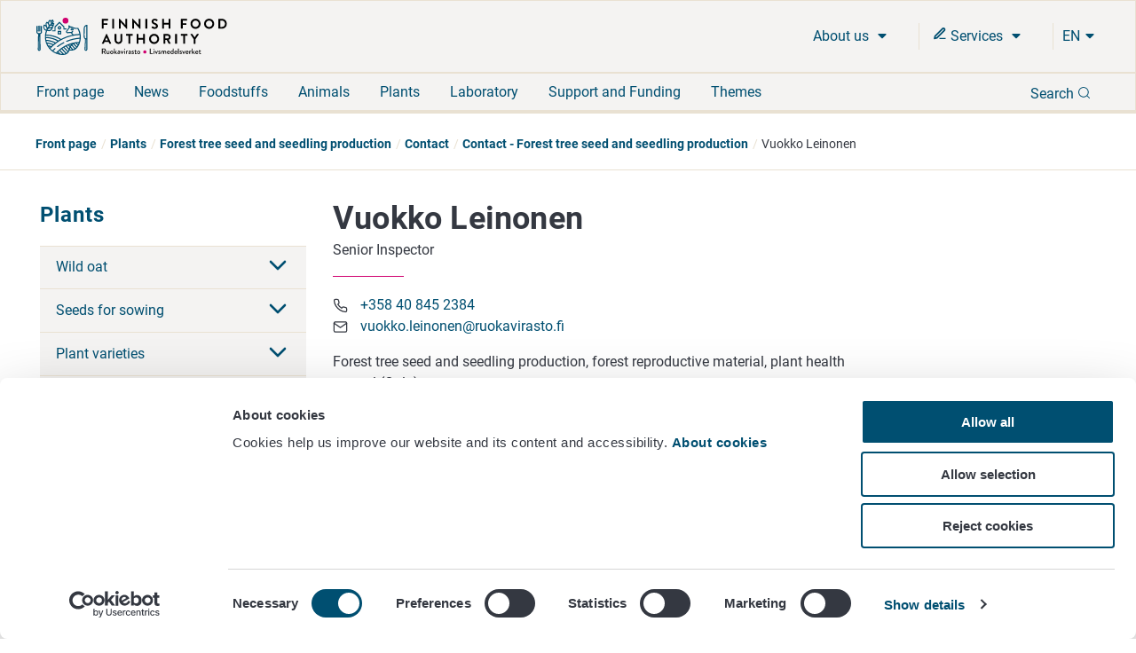

--- FILE ---
content_type: text/html; charset=utf-8
request_url: https://www.ruokavirasto.fi/en/plants/forest-tree-seed-and-seedling-production/contact/contact---forest-tree-seed-and-seedling-production/vuokko-leinonen/
body_size: 8457
content:


<!doctype html>
<html lang="en">

<head>
    <meta charset="utf-8" />
    <meta http-equiv="X-UA-Compatible" content="IE=edge,chrome=1" />
    <meta http-equiv="Content-Language" content="en" />
    <base href="/en/plants/forest-tree-seed-and-seedling-production/contact/contact---forest-tree-seed-and-seedling-production/vuokko-leinonen/" />
    <title>Vuokko Leinonen - Finnish Food Authority</title>
    
    <meta name="viewport" content="width=device-width, initial-scale=1" />
    <link rel="canonical" href="https://www.ruokavirasto.fi/en/plants/forest-tree-seed-and-seedling-production/contact/contact---forest-tree-seed-and-seedling-production/vuokko-leinonen/" />
    <meta name="pageid" content="51611" />

    <link rel="apple-touch-icon" sizes="180x180" href="/static/img/favicons/apple-touch-icon.png">
<link rel="icon" type="image/png" sizes="32x32" href="/static/img/favicons/favicon-32x32.png">
<link rel="icon" type="image/png" sizes="16x16" href="/static/img/favicons/favicon-16x16.png">
<link rel="manifest" href="/static/img/favicons/site.webmanifest">
<link rel="mask-icon" href="/static/img/favicons/safari-pinned-tab.svg" color="#5bbad5">
<meta name="msapplication-TileColor" content="#da532c">
<meta name="theme-color" content="#ffffff">
            <link rel="alternate" hreflang="en" href="/en/plants/forest-tree-seed-and-seedling-production/contact/contact---forest-tree-seed-and-seedling-production/vuokko-leinonen/" />
        <link rel="alternate" hreflang="fi" href="/kasvit/metsapuiden-siemenet-ja-taimet/yhteystiedot/yhteystiedot---metsapuiden-siemenet-ja-taimet/vuokko-leinonen/" />
        <link rel="alternate" hreflang="sv" href="/sv/vaxter/fro--och-plantproduktion-av-skogstrad/skogsodlingsmaterial--kontaktuppgifter/kontaktuppgifter---fro--och-plantproduktion-av-skogstrad/vuokko-leinonen/" />

        <meta property="og:title" content="Vuokko Leinonen"/>
    <meta property="og:type" content="article"/>
    <meta property="og:image" content="https://www.ruokavirasto.fi/contentassets/4113477b086a4a1ebdea0f2135773087/default_504x504.png"/>
    <meta property="og:url" content="https://www.ruokavirasto.fi/en/plants/forest-tree-seed-and-seedling-production/contact/contact---forest-tree-seed-and-seedling-production/vuokko-leinonen/"/>
    <meta property="og:site_name" content="Finnish Food Authority"/>

     
<script type="text/javascript">
    window.jsErrors = [];
    window.onerror = function (errorMessage) { window.jsErrors[window.jsErrors.length] = errorMessage; };
</script>
    
     <!-- Cookiebot Script -->
     <script id="Cookiebot" src="https://consent.cookiebot.com/uc.js" data-cbid="dfd6ff8a-425a-4923-ac60-b7a59c4e8f6a" data-culture="en" type="text/javascript" data-blockingmode="auto"></script> 
     <!-- End Cookiebot Script -->

        <script type="text/plain" data-cookieconsent="statistics">
        var appInsights = window.appInsights ||
            function(config) {
                function r(config) {
                    t[config] = function() {
                        var i = arguments;
                        t.queue.push(function() { t[config].apply(t, i) })
                    }
                }

                var t = { config: config }, u = document, e = window, o = 'script', s = u.createElement(o), i, f;
                for (s.src = config.url || '//az416426.vo.msecnd.net/scripts/a/ai.0.js', u.getElementsByTagName(o)[0]
                        .parentNode.appendChild(s), t.cookie = u.cookie, t
                        .queue = [], i = ['Event', 'Exception', 'Metric', 'PageView', 'Trace', 'Ajax'];
                    i.length;
                ) r('track' + i.pop());
                return r('setAuthenticatedUserContext'), r('clearAuthenticatedUserContext'), config
                    .disableExceptionTracking ||
                    (i = 'onerror', r('_' + i), f = e[i], e[i] = function(config, r, u, e, o) {
                        var s = f && f(config, r, u, e, o);
                        return s !== !0 && t['_' + i](config, r, u, e, o), s
                    }), t
            }({
                instrumentationKey: '956095d9-b016-4f2c-9745-aba69de7bad0'
            });

        window.appInsights = appInsights;
        appInsights.trackPageView();
    </script>

    
    
    <script defer src="https://eu2.snoobi.eu/?account=snt_12419 "></script>

    <link href=/dist/css/ruokavirasto.241197b7.css rel=stylesheet media=all><script src=/dist/js/ruokavirasto-vendor.54a3e275.js data-cookieconsent=ignore defer></script><script src=/dist/js/ruokavirasto.baf718e0.js data-cookieconsent=ignore defer></script>
    
</head>

<body class="contactpage">
    <div id="rv-app" v-cloak>
        <header>
            
            <div style="display: none" aria-hidden="true">
                <svg width="0" height="0" style="position:absolute"><symbol viewBox="0 0 32 32" id="icon-alert" xmlns="http://www.w3.org/2000/svg"><path d="M30.86 25.68L16.52.56a1.13 1.13 0 00-2 0L.15 25.68a1.08 1.08 0 000 1.09 1.13 1.13 0 001 .55h28.73a1.13 1.13 0 001-.55 1.08 1.08 0 00-.02-1.09zm-13.58-1.54h-3.56v-3.22h3.56zm0-5.63h-3.56V8.85h3.56z" /></symbol><symbol viewBox="0 0 32 32" id="icon-blogger" xmlns="http://www.w3.org/2000/svg"><path d="M21.79 32a10.18 10.18 0 0010.15-10.09l.06-8.17-.09-.45-.27-.56-.46-.35c-.58-.46-3.57 0-4.37-.7-.57-.52-.66-1.46-.83-2.73a8 8 0 00-.91-3.44A11.18 11.18 0 0017.23 0h-7.09A10.15 10.15 0 000 10.11v11.8A10.15 10.15 0 0010.14 32zM10.27 8.26h5.62a1.93 1.93 0 110 3.86h-5.62a1.93 1.93 0 110-3.86zm-1.94 13.5a1.94 1.94 0 011.94-1.93H21.7a1.93 1.93 0 110 3.85H10.27a1.94 1.94 0 01-1.94-1.92z" /></symbol><symbol fill="none" viewBox="0 0 25 22" id="icon-briefcase" xmlns="http://www.w3.org/2000/svg"><path d="M17.1 21V3.222c0-.59-.242-1.154-.674-1.571A2.341 2.341 0 0014.8 1h-4.6c-.61 0-1.195.234-1.626.65A2.185 2.185 0 007.9 3.223V21M3.3 5.444h18.4c1.27 0 2.3.995 2.3 2.223v11.11C24 20.006 22.97 21 21.7 21H3.3C2.03 21 1 20.005 1 18.778V7.667c0-1.228 1.03-2.223 2.3-2.223z" stroke="currentColor" stroke-width="2" stroke-linecap="round" stroke-linejoin="round" /></symbol><symbol fill="none" viewBox="0 0 20 22" id="icon-calendar" xmlns="http://www.w3.org/2000/svg"><path d="M14 1v4M6 1v4M1 9h18M3 3h14a2 2 0 012 2v14a2 2 0 01-2 2H3a2 2 0 01-2-2V5a2 2 0 012-2z" stroke="currentColor" stroke-width="2" stroke-linecap="round" stroke-linejoin="round" /></symbol><symbol viewBox="0 0 9 15" id="icon-chevron" xmlns="http://www.w3.org/2000/svg"><path d="M8.427 7.5a.894.894 0 01-.266.64L2.12 14.182a.906.906 0 01-1.245-1.28L6.24 7.5.875 2.099A.906.906 0 012.083.818L8.125 6.86a.894.894 0 01.302.64z" stroke="currentColor" fill="currentColor" /></symbol><symbol fill="none" viewBox="0 0 24 24" id="icon-chevron-down" xmlns="http://www.w3.org/2000/svg"><path d="M6 9l6 6 6-6" stroke="currentColor" stroke-width="2" stroke-linecap="round" stroke-linejoin="round" /></symbol><symbol viewBox="0 0 32 32" id="icon-close" xmlns="http://www.w3.org/2000/svg"><path fill-rule="evenodd" d="M32 3.2L28.8 0 16 12.8 3.2 0 0 3.2 12.8 16 0 28.8 3.2 32 16 19.2 28.8 32l3.2-3.2L19.2 16 32 3.2z" /></symbol><symbol fill="none" viewBox="0 0 18 18" id="icon-eservices" xmlns="http://www.w3.org/2000/svg"><path d="M9 15h6.75" stroke="currentColor" stroke-width="1.5" stroke-linecap="round" stroke-linejoin="round" /><path d="M12.375 2.625a1.591 1.591 0 112.25 2.25L5.25 14.25l-3 .75.75-3 9.375-9.375z" stroke="currentColor" stroke-width="2" stroke-linecap="round" stroke-linejoin="round" /></symbol><symbol viewBox="0 0 32 32" id="icon-facebook" xmlns="http://www.w3.org/2000/svg"><path d="M19.2 0c-4.2.3-7.3 3.8-7 8v3.1H6.7v5.2h5.4V32h6V16.3h6.3v-5.2h-6.3V7.4c-.1-.9.5-1.7 1.3-1.9h5.1V0h-5.3z" /></symbol><symbol viewBox="0 0 32 32" id="icon-globe" xmlns="http://www.w3.org/2000/svg"><path d="M16 0a16 16 0 1016 16A16 16 0 0016 0zM3.07 16a12.77 12.77 0 01.32-2.85h2.88A18.37 18.37 0 006 16a17.37 17.37 0 00.23 2.81H3.39A12.77 12.77 0 013.07 16zm6 0a14.53 14.53 0 01.29-2.89h5.08v5.7H9.37A14.4 14.4 0 019.1 16zm8.46-11.15a14.66 14.66 0 014.08 5.23h-4.08zm-3.06 0v5.24h-4.09a14.72 14.72 0 014.09-5.25zm0 17.08v5.25a14.32 14.32 0 01-4.13-5.25zm3.06 5.24v-5.25h4.13a14.29 14.29 0 01-4.13 5.24zm0-8.31v-5.7h5.09A15.31 15.31 0 0122.9 16a15.22 15.22 0 01-.26 2.81zm8.2-5.7h2.88a12.85 12.85 0 010 5.7h-2.87A17.37 17.37 0 0026 16a18.37 18.37 0 00-.27-2.85zm1.76-3.07h-2.55a17.26 17.26 0 00-3.58-5.84 13 13 0 016.13 5.83zM10.64 4.24a17.26 17.26 0 00-3.58 5.84H4.51a13 13 0 016.13-5.84zM4.51 21.92h2.54a17.08 17.08 0 003.57 5.84 13 13 0 01-6.11-5.84zm16.87 5.84A17.08 17.08 0 0025 21.92h2.54a13 13 0 01-6.16 5.84z" /></symbol><symbol viewBox="0 0 32 25.6" id="icon-hamburger" xmlns="http://www.w3.org/2000/svg"><path d="M0 0h32v4.24H0zM0 10.64h32v4.31H0zM0 21.36h32v4.24H0z" /></symbol><symbol fill="none" viewBox="0 0 18 18" id="icon-info" xmlns="http://www.w3.org/2000/svg"><path d="M9 16.5a7.5 7.5 0 100-15 7.5 7.5 0 000 15zM9 12V9M9 6h.008" stroke="currentColor" stroke-width="2" stroke-linecap="round" stroke-linejoin="round" /></symbol><symbol viewBox="0 0 32 32" id="icon-instagram" xmlns="http://www.w3.org/2000/svg"><path d="M22 0H10A10 10 0 000 10v12a10 10 0 0010 10h12a10 10 0 0010-10V10A10 10 0 0022 0zm7 22a7 7 0 01-7 7H10a7 7 0 01-7-7V10a7 7 0 017-7h12a7 7 0 017 7z" /><path d="M16 8a8 8 0 108 8 8 8 0 00-8-8zm0 13a5 5 0 115-5 5 5 0 01-5 5z" /><circle cx="24.6" cy="7.4" r="1.07" /></symbol><symbol viewBox="0 0 32 32" id="icon-linkedin" xmlns="http://www.w3.org/2000/svg"><path d="M1.1 9.2h6.6v21.2H1.1zm30.6 21.1V17.9c0-6.2-3.2-9.1-7.6-9.1-2.6-.1-5 1.2-6.5 3.3h-.2l-.3-2.9h-5.7c.2 1.9.2 4.1.2 6.8v14.4h6.6V18.1c0-.6.1-1.1.2-1.6.5-1.5 1.8-2.5 3.4-2.5 2.4 0 3.3 1.8 3.3 4.6v11.7h6.6zM4.6 0C2.8-.1 1.3 1.3 1.2 3.2s1.3 3.3 3.2 3.4h.3c1.7-.1 3.1-1.4 3.2-3.2C7.8 1.6 6.4.1 4.6 0z" /></symbol><symbol viewBox="0 0 17 20" id="icon-location" xmlns="http://www.w3.org/2000/svg"><path d="M8.434 11.566a3.133 3.133 0 110-6.265 3.133 3.133 0 010 6.265M8.434 0A8.434 8.434 0 000 8.434C0 15.18 8.434 20 8.434 20s8.434-5.301 8.434-11.566A8.434 8.434 0 008.434 0" /></symbol><symbol viewBox="0 0 20 20" fill="none" id="icon-mail" xmlns="http://www.w3.org/2000/svg"><path d="M3.333 3.333h13.334c.916 0 1.666.75 1.666 1.667v10c0 .917-.75 1.667-1.666 1.667H3.332c-.917 0-1.667-.75-1.667-1.667V5c0-.917.75-1.667 1.667-1.667z" stroke="#343841" stroke-width="1.5" stroke-linecap="round" stroke-linejoin="round" /><path d="M18.333 5L10 10.833 1.667 5" stroke="#343841" stroke-width="1.5" stroke-linecap="round" stroke-linejoin="round" /></symbol><symbol fill="none" viewBox="0 0 22 22" id="icon-mobile-close" xmlns="http://www.w3.org/2000/svg"><path d="M15 7l-8 8m0-8l8 8m6-4c0 5.523-4.477 10-10 10S1 16.523 1 11 5.477 1 11 1s10 4.477 10 10z" stroke="currentColor" stroke-width="2" stroke-linecap="round" stroke-linejoin="round" /></symbol><symbol fill="none" viewBox="0 0 23 23" id="icon-pen-paper" xmlns="http://www.w3.org/2000/svg"><path d="M10 3.121H3a2 2 0 00-2 2v14a2 2 0 002 2h14a2 2 0 002-2v-7m-1.5-10.5a2.121 2.121 0 113 3l-9.5 9.5-4 1 1-4 9.5-9.5z" stroke="currentColor" stroke-width="2" stroke-linecap="round" stroke-linejoin="round" /></symbol><symbol viewBox="0 0 20 20" fill="none" id="icon-phone" xmlns="http://www.w3.org/2000/svg"><path d="M18.333 14.1v2.5a1.667 1.667 0 01-1.816 1.667 16.49 16.49 0 01-7.192-2.559 16.25 16.25 0 01-5-5 16.492 16.492 0 01-2.558-7.225 1.666 1.666 0 011.658-1.816h2.5A1.667 1.667 0 017.592 3.1c.105.8.3 1.586.583 2.342A1.667 1.667 0 017.8 7.2L6.742 8.258a13.333 13.333 0 005 5L12.8 12.2a1.665 1.665 0 011.758-.375 10.7 10.7 0 002.342.583 1.666 1.666 0 011.433 1.692z" stroke="#343841" stroke-width="1.5" stroke-linecap="round" stroke-linejoin="round" /></symbol><symbol viewBox="0 0 32 32" id="icon-search" xmlns="http://www.w3.org/2000/svg"><path d="M25.46 23.77a14.34 14.34 0 10-1.68 1.69L30 31.65A1.19 1.19 0 0031.65 30zM5.92 23a12.05 12.05 0 1117 0 12 12 0 01-17 0z" /></symbol><symbol viewBox="0 0 10 6" id="icon-triangle" xmlns="http://www.w3.org/2000/svg"><path d="M.969 0C.406 0 .125.688.53 1.094l4 4c.25.25.657.25.907 0l4-4C9.844.687 9.562 0 9 0H.969z" /></symbol><symbol fill="none" viewBox="0 0 1200 1227" id="icon-twitter" xmlns="http://www.w3.org/2000/svg"><path d="M714.163 519.284L1160.89 0h-105.86L667.137 450.887 357.328 0H0l468.492 681.821L0 1226.37h105.866l409.625-476.152 327.181 476.152H1200L714.137 519.284h.026zM569.165 687.828l-47.468-67.894-377.686-540.24h162.604l304.797 435.991 47.468 67.894 396.2 566.721H892.476L569.165 687.854v-.026z" fill="#fff" /></symbol><symbol viewBox="0 0 32 22" id="icon-youtube" xmlns="http://www.w3.org/2000/svg"><path d="M30.64 2.12C29.77.58 28.83.29 26.91.18S20.18 0 16 0 7 0 5.09.18 2.23.57 1.35 2.12 0 6.32 0 11c0 4.66.46 7.33 1.35 8.86s1.82 1.82 3.74 1.95S11.82 22 16 22s9-.07 10.91-.18 2.86-.41 3.73-1.95S32 15.67 32 11c0-4.68-.46-7.34-1.36-8.88zM12 17V5l10 6z" /></symbol></svg>
            </div>
            
            
<accessibility-shortcuts 
    :localizations="{&quot;Shortcuts&quot;:&quot;Quick reference&quot;,&quot;MoveToContent&quot;:&quot;Move direct to content&quot;,&quot;MoveToSearch&quot;:&quot;Search the hole webbservice&quot;}">
</accessibility-shortcuts>



            
            

<main-header 
    :top-bar="{&quot;logo&quot;:{&quot;url&quot;:&quot;/static/img/logos/rv-logo-horizontal-blue-en.svg&quot;,&quot;mobileUrl&quot;:&quot;/static/img/logos/rv-logo-mobile.svg&quot;,&quot;alt&quot;:&quot;logo - Finnish Food Authority&quot;,&quot;homePageUrl&quot;:&quot;https://www.ruokavirasto.fi/en/&quot;},&quot;languageMenu&quot;:{&quot;languages&quot;:[{&quot;LanguageId&quot;:&quot;fi&quot;,&quot;Name&quot;:&quot;Suomeksi&quot;,&quot;Url&quot;:&quot;/kasvit/metsapuiden-siemenet-ja-taimet/yhteystiedot/yhteystiedot---metsapuiden-siemenet-ja-taimet/vuokko-leinonen/&quot;},{&quot;LanguageId&quot;:&quot;sv&quot;,&quot;Name&quot;:&quot;P&#229; svenska&quot;,&quot;Url&quot;:&quot;/sv/vaxter/fro--och-plantproduktion-av-skogstrad/skogsodlingsmaterial--kontaktuppgifter/kontaktuppgifter---fro--och-plantproduktion-av-skogstrad/vuokko-leinonen/&quot;},{&quot;LanguageId&quot;:&quot;en&quot;,&quot;Name&quot;:&quot;In English&quot;,&quot;Url&quot;:&quot;/en/plants/forest-tree-seed-and-seedling-production/contact/contact---forest-tree-seed-and-seedling-production/vuokko-leinonen/&quot;}],&quot;ariaLabel&quot;:&quot;Kielinavigaatio&quot;}}" 
    :current-page-id="51611"
    :search="{&quot;searchSuggestionsApiUrl&quot;:&quot;/api/search/suggestions&quot;,&quot;searchPageUrl&quot;:&quot;/en/search/&quot;,&quot;localizations&quot;:{&quot;Language&quot;:&quot;en&quot;,&quot;Search&quot;:&quot;Search&quot;,&quot;DoSearch&quot;:&quot;Search&quot;,&quot;Close&quot;:&quot;Close&quot;,&quot;EnterSearchWord&quot;:&quot;Search&quot;,&quot;InitSearch&quot;:&quot;Search&quot;,&quot;ShowMoreResults&quot;:&quot;Show more results&quot;,&quot;AutoCompleteResults&quot;:&quot;Search results&quot;},&quot;count&quot;:8,&quot;minChars&quot;:2}" 
    :localizations="{&quot;language&quot;:&quot;en&quot;,&quot;showMore&quot;:&quot;Show more&quot;,&quot;frontPage&quot;:&quot;Front page&quot;,&quot;close&quot;:&quot;Close&quot;,&quot;subMenu&quot;:&quot;Ala-valikko&quot;,&quot;expandChildren&quot;:&quot;Laajenna alasivulista&quot;,&quot;back&quot;:&quot;Back&quot;}">
</main-header>


            
            


<div class="breadcrumb ">
    <div class="content">
        <ul class="breadcrumb__list">
                    <li class="breadcrumb__item">
                        <a class="breadcrumb__link" href="/en/">Front page</a>
                    </li>
                    <li class="breadcrumb__item">
                        <a class="breadcrumb__link" href="/en/plants/">Plants</a>
                    </li>
                    <li class="breadcrumb__item">
                        <a class="breadcrumb__link" href="/en/plants/forest-tree-seed-and-seedling-production/">Forest tree seed and seedling production</a>
                    </li>
                    <li class="breadcrumb__item">
                        <a class="breadcrumb__link" href="/en/plants/forest-tree-seed-and-seedling-production/contact/">Contact</a>
                    </li>
                    <li class="breadcrumb__item">
                        <a class="breadcrumb__link" href="/en/plants/forest-tree-seed-and-seedling-production/contact/contact---forest-tree-seed-and-seedling-production/">Contact - Forest tree seed and seedling production</a>
                    </li>
                    <li class="breadcrumb__item">Vuokko Leinonen</li>
        </ul>
    </div>
</div>        </header>

        <div :class="{wrapper: true}">
            <div :class="{'main-area-wrapper': true}">


    <side-nav aria-label="Sivunavigaatio" :localizations="{&quot;expand&quot;:&quot;Laajenna alasivulista&quot;,&quot;collapse&quot;:&quot;Minimoi alasivulista&quot;}" :trail="[{&quot;Name&quot;:&quot;Front page&quot;,&quot;Url&quot;:&quot;/en/&quot;,&quot;ContentId&quot;:0,&quot;TargetFrame&quot;:&quot;_self&quot;,&quot;Rel&quot;:null,&quot;Selected&quot;:false},{&quot;Name&quot;:&quot;Plants&quot;,&quot;Url&quot;:&quot;/en/plants/&quot;,&quot;ContentId&quot;:0,&quot;TargetFrame&quot;:&quot;_self&quot;,&quot;Rel&quot;:null,&quot;Selected&quot;:false},{&quot;Name&quot;:&quot;Forest tree seed and seedling production&quot;,&quot;Url&quot;:&quot;/en/plants/forest-tree-seed-and-seedling-production/&quot;,&quot;ContentId&quot;:0,&quot;TargetFrame&quot;:&quot;_self&quot;,&quot;Rel&quot;:null,&quot;Selected&quot;:false},{&quot;Name&quot;:&quot;Contact&quot;,&quot;Url&quot;:&quot;/en/plants/forest-tree-seed-and-seedling-production/contact/&quot;,&quot;ContentId&quot;:0,&quot;TargetFrame&quot;:&quot;_self&quot;,&quot;Rel&quot;:null,&quot;Selected&quot;:false},{&quot;Name&quot;:&quot;Contact - Forest tree seed and seedling production&quot;,&quot;Url&quot;:&quot;/en/plants/forest-tree-seed-and-seedling-production/contact/contact---forest-tree-seed-and-seedling-production/&quot;,&quot;ContentId&quot;:0,&quot;TargetFrame&quot;:&quot;_self&quot;,&quot;Rel&quot;:null,&quot;Selected&quot;:false},{&quot;Name&quot;:&quot;Vuokko Leinonen&quot;,&quot;Url&quot;:&quot;/en/plants/forest-tree-seed-and-seedling-production/contact/contact---forest-tree-seed-and-seedling-production/vuokko-leinonen/&quot;,&quot;ContentId&quot;:0,&quot;TargetFrame&quot;:&quot;_self&quot;,&quot;Rel&quot;:null,&quot;Selected&quot;:true}]" :trail-ids="[7,47089,43754,44227,51520,51611]" path="/en/plants/"></side-nav>
                
<div class="container">
    <div class="row  content-wrapper">
        <main class="col-xs-12 col-lg-9 content-main" id="content-main">
            <div class="row">
                <div class="col-xs-12">
                    
                        <div class="contact-page__main-title">
                            <h1>Vuokko Leinonen</h1>
                                <span>
                                     Senior Inspector 
                                </span>
                        </div>
                </div>
            </div>
            <div class="row">
                <div class="col-xs-12 col-lg-9">
                    <div class="contact-page__details-container">
                        <div class="contact-page__details">
                            <div class="contact-page__contacts-container">
                                <div class="contact-page__address">
                                    
                                </div>

                                    <p class="contact-page__details-phone">
                                        <svg class='icon phone' aria-hidden='true' role='presentation' focusable='false'><use xlink:href='#icon-phone'></use></svg>
                                        <a href="tel:+358 40 845 2384">+358 40 845 2384</a>
                                    </p>


                                    <p class="contact-page__details-email">
                                        <svg class='icon mail' aria-hidden='true' role='presentation' focusable='false'><use xlink:href='#icon-mail'></use></svg>
                                        <a href="mailto:vuokko.leinonen@ruokavirasto.fi">vuokko.leinonen@ruokavirasto.fi</a>
                                    </p>
                            </div>

                        </div>
                        <div class="contact-page__additional-information">
                            

<p>Forest tree seed and seedling production, forest reproductive material, plant health control (Oulu).</p>
                        </div>
                    </div>

                    
                    
                </div>
                <aside class="col-xs-12 col-lg-3">
                    
                    
                </aside>
            </div>
        </main>
        <aside class="col-lg-3 hidden-to-lg">
            

    <side-nav aria-label="Sivunavigaatio" :localizations="{&quot;expand&quot;:&quot;Laajenna alasivulista&quot;,&quot;collapse&quot;:&quot;Minimoi alasivulista&quot;}" :trail="[{&quot;Name&quot;:&quot;Front page&quot;,&quot;Url&quot;:&quot;/en/&quot;,&quot;ContentId&quot;:0,&quot;TargetFrame&quot;:&quot;_self&quot;,&quot;Rel&quot;:null,&quot;Selected&quot;:false},{&quot;Name&quot;:&quot;Plants&quot;,&quot;Url&quot;:&quot;/en/plants/&quot;,&quot;ContentId&quot;:0,&quot;TargetFrame&quot;:&quot;_self&quot;,&quot;Rel&quot;:null,&quot;Selected&quot;:false},{&quot;Name&quot;:&quot;Forest tree seed and seedling production&quot;,&quot;Url&quot;:&quot;/en/plants/forest-tree-seed-and-seedling-production/&quot;,&quot;ContentId&quot;:0,&quot;TargetFrame&quot;:&quot;_self&quot;,&quot;Rel&quot;:null,&quot;Selected&quot;:false},{&quot;Name&quot;:&quot;Contact&quot;,&quot;Url&quot;:&quot;/en/plants/forest-tree-seed-and-seedling-production/contact/&quot;,&quot;ContentId&quot;:0,&quot;TargetFrame&quot;:&quot;_self&quot;,&quot;Rel&quot;:null,&quot;Selected&quot;:false},{&quot;Name&quot;:&quot;Contact - Forest tree seed and seedling production&quot;,&quot;Url&quot;:&quot;/en/plants/forest-tree-seed-and-seedling-production/contact/contact---forest-tree-seed-and-seedling-production/&quot;,&quot;ContentId&quot;:0,&quot;TargetFrame&quot;:&quot;_self&quot;,&quot;Rel&quot;:null,&quot;Selected&quot;:false},{&quot;Name&quot;:&quot;Vuokko Leinonen&quot;,&quot;Url&quot;:&quot;/en/plants/forest-tree-seed-and-seedling-production/contact/contact---forest-tree-seed-and-seedling-production/vuokko-leinonen/&quot;,&quot;ContentId&quot;:0,&quot;TargetFrame&quot;:&quot;_self&quot;,&quot;Rel&quot;:null,&quot;Selected&quot;:true}]" :trail-ids="[7,47089,43754,44227,51520,51611]" path="/en/plants/"></side-nav>

        </aside>
    </div>
</div>

                <div class="clear"></div>
            </div>
            <div class="clear"></div>
        </div>
        <footer>
            <div class="footer">
    <div class="row">
        <div class="col-xs-12">
            <h2 class="footer__title">Finnish Food Authority</h2>
        </div>
    </div>
    <div class="row">
        <div class="col-xs-12 col-sm-6 col-md-3">
            <div><div class="block contentblock  "><div class="content-block">
    

<p>P.O. Box&nbsp; 100<br />FI-00027&nbsp;FINNISH FOOD AUTHORITY, FINLAND</p>
<p style="margin: 0px 0px 0px 0px;"><a title="Contact information" href="/en/about-us/contact/">Contact information</a><br /><a title="Feedback" href="/en/about-us/services/give-feedback/">Feedback</a><br /><a href="/en/about-us/services/data-protection/">Data protection statement</a><br /><a title="Accessibility statement" href="/en/about-us/services/tietoa-sivustosta/accessibility-statement/" target="_top">Accessibility statement</a><br /><a title="About service" href="/en/about-us/services/tietoa-sivustosta/">Site terms</a></p>
<div >
<a href="javascript: Cookiebot.renew()">Cookie settings</a>
</div>

</div></div></div>
            
        </div>
        <div class="col-xs-12 col-sm-6 col-md-3">
            <div><div class="block contentblock  "><div class="content-block">
    

<p>&nbsp;</p>
<p><br />Service number +358 29 530 0400<br /><br /></p>

</div></div></div>
        </div>
        <div class="col-xs-12 col-sm-6  col-md-3">
            
        </div>
        <div class="col-xs-12 col-sm-6 col-md-3">
            <div class="social-media-links">
    <ul>
        
            <li><a class="social-media-links__link" href="https://www.facebook.com/ruokavirasto" target="_blank" rel="noopener" aria-label="Follow us on Facebook - Link opens in a new window"><svg class='icon facebook' aria-hidden='true' role='presentation' focusable='false'><use xlink:href='#icon-facebook'></use></svg></a></li>
                            <li><a class="social-media-links__link" href="https://youtube.com/channel/UCDS1cWm5tlmC8YsWk2v93fA" target="_blank" rel="noopener" aria-label=" Follow us on Youtube - Link opens in a new window"><svg class='icon youtube' aria-hidden='true' role='presentation' focusable='false'><use xlink:href='#icon-youtube'></use></svg></a></li>
                    <li><a class="social-media-links__link" href="https://linkedin.com/company/finnish-food-authority" target="_blank" rel="noopener" aria-label="Follow us on Linkedin - Link opens in a new window"><svg class='icon linkedin' aria-hidden='true' role='presentation' focusable='false'><use xlink:href='#icon-linkedin'></use></svg></a></li>
                    <li><a class="social-media-links__link" href="https://instagram.com/ruokavirasto/" target="_blank" rel="noopener" aria-label="Follow us on Instagram - Link opens in a new window"><svg class='icon instagram' aria-hidden='true' role='presentation' focusable='false'><use xlink:href='#icon-instagram'></use></svg></a></li>
            </ul>
</div>

            
        </div>
    </div>
</div>
            
            
<back-to-top 
    :localizations="{&quot;BackToTop&quot;:&quot;Back to  the beginning&quot;}">
</back-to-top >


        </footer>

    </div>
    
    
    
    
<script type="application/javascript">
    window.onload = function () {
        if (location.hash && navigator.userAgent.indexOf("Firefox") != -1) {
            var elId = location.hash.replace('#', '');
            var scrollToEl = document.getElementById(elId);
            scrollToEl.scrollIntoView(true);
        }
    }
</script>
</body>

</html>

--- FILE ---
content_type: application/x-javascript
request_url: https://www.ruokavirasto.fi/dist/js/ruokavirasto.baf718e0.js
body_size: 11173
content:
(function(e){function t(t){for(var a,i,o=t[0],l=t[1],u=t[2],c=0,d=[];c<o.length;c++)i=o[c],Object.prototype.hasOwnProperty.call(s,i)&&s[i]&&d.push(s[i][0]),s[i]=0;for(a in l)Object.prototype.hasOwnProperty.call(l,a)&&(e[a]=l[a]);h&&h(t);while(d.length)d.shift()();return r.push.apply(r,u||[]),n()}function n(){for(var e,t=0;t<r.length;t++){for(var n=r[t],a=!0,i=1;i<n.length;i++){var o=n[i];0!==s[o]&&(a=!1)}a&&(r.splice(t--,1),e=l(l.s=n[0]))}return e}var a={},i={ruokavirasto:0},s=(i={ruokavirasto:0},{ruokavirasto:0}),r=[];function o(e){return l.p+"js/"+({AquacultureFarms:"AquacultureFarms",ContentWithDisclaimer:"ContentWithDisclaimer",FoodAdditives:"FoodAdditives",GrocerySupervisorInfo:"GrocerySupervisorInfo",GrocerySupervisors:"GrocerySupervisors",MicroBioSearch:"MicroBioSearch",PartnerSearch:"PartnerSearch",PestSearch:"PestSearch",PetImportSearch:"PetImportSearch",Search:"Search",TableOfContents:"TableOfContents",TestQuestions:"TestQuestions",Vuetify_DataTable:"Vuetify_DataTable"}[e]||e)+"."+{AquacultureFarms:"db667596",ContentWithDisclaimer:"ce58fe14",FoodAdditives:"e8e47045",GrocerySupervisorInfo:"29f99b1f",GrocerySupervisors:"d01b0b54",MicroBioSearch:"99611c0e",PartnerSearch:"edb9a579",PestSearch:"c78b43b8",PetImportSearch:"d1a2d0c2",Search:"bc220ac8",TableOfContents:"b9b1a0e5",TestQuestions:"a63f4279",Vuetify_DataTable:"924d54cb"}[e]+".js"}function l(t){if(a[t])return a[t].exports;var n=a[t]={i:t,l:!1,exports:{}};return e[t].call(n.exports,n,n.exports,l),n.l=!0,n.exports}l.e=function(e){var t=[],n={PestSearch:1,Vuetify_DataTable:1};i[e]?t.push(i[e]):0!==i[e]&&n[e]&&t.push(i[e]=new Promise((function(t,n){for(var a="css/"+({AquacultureFarms:"AquacultureFarms",ContentWithDisclaimer:"ContentWithDisclaimer",FoodAdditives:"FoodAdditives",GrocerySupervisorInfo:"GrocerySupervisorInfo",GrocerySupervisors:"GrocerySupervisors",MicroBioSearch:"MicroBioSearch",PartnerSearch:"PartnerSearch",PestSearch:"PestSearch",PetImportSearch:"PetImportSearch",Search:"Search",TableOfContents:"TableOfContents",TestQuestions:"TestQuestions",Vuetify_DataTable:"Vuetify_DataTable"}[e]||e)+"."+{AquacultureFarms:"31d6cfe0",ContentWithDisclaimer:"31d6cfe0",FoodAdditives:"31d6cfe0",GrocerySupervisorInfo:"31d6cfe0",GrocerySupervisors:"31d6cfe0",MicroBioSearch:"31d6cfe0",PartnerSearch:"31d6cfe0",PestSearch:"588af5ab",PetImportSearch:"31d6cfe0",Search:"31d6cfe0",TableOfContents:"31d6cfe0",TestQuestions:"31d6cfe0",Vuetify_DataTable:"8159749d"}[e]+".css",s=l.p+a,r=document.getElementsByTagName("link"),o=0;o<r.length;o++){var u=r[o],c=u.getAttribute("data-href")||u.getAttribute("href");if("stylesheet"===u.rel&&(c===a||c===s))return t()}var d=document.getElementsByTagName("style");for(o=0;o<d.length;o++){u=d[o],c=u.getAttribute("data-href");if(c===a||c===s)return t()}var h=document.createElement("link");h.rel="stylesheet",h.type="text/css",h.onload=t,h.onerror=function(t){var a=t&&t.target&&t.target.src||s,r=new Error("Loading CSS chunk "+e+" failed.\n("+a+")");r.code="CSS_CHUNK_LOAD_FAILED",r.request=a,delete i[e],h.parentNode.removeChild(h),n(r)},h.href=s;var g=document.getElementsByTagName("head")[0];g.appendChild(h)})).then((function(){i[e]=0})));n={PestSearch:1,Vuetify_DataTable:1};i[e]?t.push(i[e]):0!==i[e]&&n[e]&&t.push(i[e]=new Promise((function(t,n){for(var a="assets/css/"+({AquacultureFarms:"AquacultureFarms",ContentWithDisclaimer:"ContentWithDisclaimer",FoodAdditives:"FoodAdditives",GrocerySupervisorInfo:"GrocerySupervisorInfo",GrocerySupervisors:"GrocerySupervisors",MicroBioSearch:"MicroBioSearch",PartnerSearch:"PartnerSearch",PestSearch:"PestSearch",PetImportSearch:"PetImportSearch",Search:"Search",TableOfContents:"TableOfContents",TestQuestions:"TestQuestions",Vuetify_DataTable:"Vuetify_DataTable"}[e]||e)+".static.css",s=l.p+a,r=document.getElementsByTagName("link"),o=0;o<r.length;o++){var u=r[o],c=u.getAttribute("data-href")||u.getAttribute("href");if("stylesheet"===u.rel&&(c===a||c===s))return t()}var d=document.getElementsByTagName("style");for(o=0;o<d.length;o++){u=d[o],c=u.getAttribute("data-href");if(c===a||c===s)return t()}var h=document.createElement("link");h.rel="stylesheet",h.type="text/css",h.onload=t,h.onerror=function(t){var a=t&&t.target&&t.target.src||s,r=new Error("Loading CSS chunk "+e+" failed.\n("+a+")");r.code="CSS_CHUNK_LOAD_FAILED",r.request=a,delete i[e],h.parentNode.removeChild(h),n(r)},h.href=s;var g=document.getElementsByTagName("head")[0];g.appendChild(h)})).then((function(){i[e]=0})));var a=s[e];if(0!==a)if(a)t.push(a[2]);else{var r=new Promise((function(t,n){a=s[e]=[t,n]}));t.push(a[2]=r);var u,c=document.createElement("script");c.charset="utf-8",c.timeout=120,l.nc&&c.setAttribute("nonce",l.nc),c.src=o(e);var d=new Error;u=function(t){c.onerror=c.onload=null,clearTimeout(h);var n=s[e];if(0!==n){if(n){var a=t&&("load"===t.type?"missing":t.type),i=t&&t.target&&t.target.src;d.message="Loading chunk "+e+" failed.\n("+a+": "+i+")",d.name="ChunkLoadError",d.type=a,d.request=i,n[1](d)}s[e]=void 0}};var h=setTimeout((function(){u({type:"timeout",target:c})}),12e4);c.onerror=c.onload=u,document.head.appendChild(c)}return Promise.all(t)},l.m=e,l.c=a,l.d=function(e,t,n){l.o(e,t)||Object.defineProperty(e,t,{enumerable:!0,get:n})},l.r=function(e){"undefined"!==typeof Symbol&&Symbol.toStringTag&&Object.defineProperty(e,Symbol.toStringTag,{value:"Module"}),Object.defineProperty(e,"__esModule",{value:!0})},l.t=function(e,t){if(1&t&&(e=l(e)),8&t)return e;if(4&t&&"object"===typeof e&&e&&e.__esModule)return e;var n=Object.create(null);if(l.r(n),Object.defineProperty(n,"default",{enumerable:!0,value:e}),2&t&&"string"!=typeof e)for(var a in e)l.d(n,a,function(t){return e[t]}.bind(null,a));return n},l.n=function(e){var t=e&&e.__esModule?function(){return e["default"]}:function(){return e};return l.d(t,"a",t),t},l.o=function(e,t){return Object.prototype.hasOwnProperty.call(e,t)},l.p="/dist/",l.oe=function(e){throw console.error(e),e};var u=window["webpackJsonp"]=window["webpackJsonp"]||[],c=u.push.bind(u);u.push=t,u=u.slice();for(var d=0;d<u.length;d++)t(u[d]);var h=c;r.push([0,"ruokavirasto-vendor"]),n()})({0:function(e,t,n){e.exports=n("abb6")},"0645":function(e,t,n){"use strict";t["a"]={name:"Icon",template:'<svg aria-hidden="true" role="presentation" focusable="false"><use :xlink:href="glyph"></use></svg>',props:["glyph"]}},"1d02":function(e,t,n){"use strict";n("c1ae")},"3f8f":function(e,t,n){"use strict";n("6f91")},"55ee":function(e,t,n){"use strict";var a=function(){var e=this,t=e.$createElement,n=e._self._c||t;return n("div",{staticClass:"accordion-block",attrs:{id:e.anchor}},[n("h2",{staticClass:"accordion-heading"},[n("button",{staticClass:"accordion-button",class:{"accordion-button--open":e.isOpen},attrs:{id:"accordion_title_"+e.id,"aria-controls":"accordion_panel_"+e.id,"aria-expanded":e.isOpen?"true":"false"},on:{click:e.toggleAccordion}},[n("span",{staticClass:"accordion-button-title"},[e._v(" "+e._s(e.title)+" ")]),n("div",{staticClass:"accordion-button-icon"},[n("icon",{staticClass:"icon",attrs:{glyph:"#icon-chevron-down"}})],1)])]),n("div",{staticClass:"accordion-panel",class:{"accordion-panel--open":e.isOpen},attrs:{id:"accordion_panel_"+e.id,"aria-labelledby":"accordion_title_"+e.id,role:"region"}},[e._t("default")],2)])},i=[],s=(n("a9e3"),n("18a5"),n("ac1f"),n("5319"),{name:"AccordionBlock",props:{id:{type:Number,required:!0},title:{type:String,required:!0},anchor:{type:String,required:!0}},data:function(){return{isOpen:!1}},mounted:function(){this.isOpen=!(!this.$route.hash||this.$route.hash!=="#"+this.anchor)},methods:{show:function(){this.isOpen=!0,this.$route.hash&&this.$route.hash==="#"+this.anchor||this.$router.replace({hash:"#"+this.anchor})},hide:function(){this.isOpen=!1},toggleAccordion:function(){this.isOpen?this.hide():this.show()}}}),r=s,o=n("2877"),l=Object(o["a"])(r,a,i,!1,null,null,null);t["a"]=l.exports},6197:function(e,t,n){"use strict";n("f91b")},"6f91":function(e,t,n){},"7a35":function(e,t,n){"use strict";var a=function(){var e=this,t=e.$createElement,n=e._self._c||t;return n("a",{staticClass:"back-to-top",class:{sticky:e.isVisible},attrs:{href:"#top",title:e.localizations.BackToTop},on:{click:function(t){return e.scrollToTop(t)}}},[n("span",{staticClass:"sr-only"},[e._v(e._s(e.localizations.BackToTop))])])},i=[],s=n("f672"),r=n("2768"),o=n.n(r),l={name:"BackToTop",props:{localizations:{type:Object,default:function(){}}},data:function(){return{isVisible:!1}},created:function(){window.addEventListener("scroll",this.handleScroll)},destroyed:function(){window.removeEventListener("scroll",this.handleScroll)},methods:{handleScroll:function(){window.pageYOffset>100&&!this.isVisible&&(this.isVisible=!0),window.pageYOffset<=100&&this.isVisible&&(this.isVisible=!1)},scrollToTop:function(e){e.preventDefault(),o()(e.target.hash)||Object(s["a"])(e.target.hash,{a11y:!0})}}},u=l,c=n("2877"),d=Object(c["a"])(u,a,i,!1,null,null,null);t["a"]=d.exports},"8aed":function(e,t,n){"use strict";var a=n("b52d");function i(e,t,n){return a["a"].get(e,{params:{language:t,root:n}})}t["a"]={getMainMenuItems:i}},"8c6d":function(e,t,n){},a0b4:function(e,t,n){"use strict";var a=n("a026"),i=n("8c4f");a["default"].use(i["a"]);var s=[];t["a"]=new i["a"]({routes:s,mode:"history",base:window.BASE_PATH||"/",fallback:!1})},abb6:function(e,t,n){"use strict";n.r(t);var a={};n.r(a),n.d(a,"Icon",(function(){return c["a"]})),n.d(a,"BackToTop",(function(){return C["a"]})),n.d(a,"SearchSuggestions",(function(){return ye})),n.d(a,"AccessibilityShortcuts",(function(){return y})),n.d(a,"AccordionBlock",(function(){return S["a"]})),n.d(a,"MainMenu",(function(){return _t})),n.d(a,"LanguageMenu",(function(){return Y})),n.d(a,"SideNav",(function(){return ct})),n.d(a,"MainHeader",(function(){return Xe})),n.d(a,"NewsGrid",(function(){return Pt})),n.d(a,"LinkCard",(function(){return Et})),n.d(a,"IconCard",(function(){return $t})),n.d(a,"LandingPageNavigationLinks",(function(){return Kt})),n.d(a,"Search",(function(){return Jt})),n.d(a,"TestQuestions",(function(){return Zt})),n.d(a,"VApp",(function(){return en})),n.d(a,"DataTable",(function(){return tn})),n.d(a,"FoodAdditivesListing",(function(){return Yt})),n.d(a,"FoodAdditive",(function(){return Xt})),n.d(a,"ContentWithDisclaimer",(function(){return nn})),n.d(a,"AquacultureFarmListing",(function(){return an})),n.d(a,"AquacultureFarm",(function(){return sn})),n.d(a,"PartnerSearch",(function(){return rn})),n.d(a,"Partner",(function(){return on})),n.d(a,"GrocerySupervisors",(function(){return ln})),n.d(a,"PetImportSearch",(function(){return un})),n.d(a,"GrocerySupervisorInfo",(function(){return dn})),n.d(a,"TableOfContents",(function(){return cn})),n.d(a,"PestSearch",(function(){return hn})),n.d(a,"QuizBlock",(function(){return gn})),n.d(a,"MicroBioSearch",(function(){return fn}));n("e260"),n("e6cf"),n("cca6"),n("a79d"),n("4160"),n("d3b7"),n("159b"),n("b64b");var i=n("a026"),s=n("375a"),r=n.n(s),o=n("a0b4");n("ac1f"),n("5319");function l(e,t){return e.replace(/\{(\d+)\}/g,(function(e,n){return t[n]}))}function u(e){if(void 0===window.i18n)return e;var t=window.i18n[e];if(void 0===t||null===t)return e;for(var n=arguments.length,a=new Array(n>1?n-1:0),i=1;i<n;i++)a[i-1]=arguments[i];return l(t,a)}n("8c6d"),n("3ca3"),n("ddb0"),n("54ba");var c=n("0645"),d=function(){var e=this,t=e.$createElement,n=e._self._c||t;return n("div",{staticClass:"accessibility-shortcuts",attrs:{id:"top","aria-label":e.localizations.Shortcuts}},[n("a",{staticClass:"sr-only sr-only-focusable",attrs:{href:"#content-main"},on:{click:function(t){return e.scrollToTarget(t)}}},[e._v(e._s(e.localizations.MoveToContent))]),n("a",{staticClass:"sr-only sr-only-focusable",attrs:{href:"#search-overlay-button"},on:{click:function(t){return e.scrollToTarget(t)}}},[e._v(e._s(e.localizations.MoveToSearch))])])},h=[],g=n("f672"),f=n("2768"),p=n.n(f),m={name:"AccessibilityShortcuts",props:{localizations:{type:Object,default:function(){}}},methods:{scrollToTarget:function(e){e.preventDefault(),p()(e.target.hash)||Object(g["a"])(e.target.hash,{a11y:!0})}}},b=m,v=n("2877"),_=Object(v["a"])(b,d,h,!1,null,null,null),y=_.exports,S=n("55ee"),C=n("7a35"),M=function(){var e=this,t=e.$createElement,n=e._self._c||t;return n("span",[e.isMobile?e._e():n("DesktopHeader",{attrs:{tabs:e.tabs,localizations:e.localizations,topBar:e.topBar,search:e.search,aboutUs:e.aboutUs,eServices:e.eServices,isFrontPage:e.isFrontPage}}),e.isMobile?n("MobileHeader",{attrs:{tabs:e.tabs,localizations:e.localizations,topBar:e.topBar,search:e.search,aboutUs:e.aboutUs,eServices:e.eServices}}):e._e()],1)},k=[],w=n("c7eb"),L=n("b85c"),O=n("2909"),I=n("1da1"),T=(n("a9e3"),n("99af"),n("caad"),n("2532"),n("bc3a")),x=n("2ef0"),P=n.n(x),z=function(){var e=this,t=e.$createElement,n=e._self._c||t;return n("nav",{staticClass:"header"},[n("div",{staticClass:"header__top-bar"},[n("div",{staticClass:"header__content"},[n("a",{attrs:{href:e.currentLanguageBaseUrl}},[n("img",{staticClass:"header__logo",attrs:{src:e.topBar.logo.url,alt:e.topBar.logo.alt,loading:"lazy"}})]),n("div",{staticClass:"header__menu"},[e.aboutUs.Name?n("MegaMenu",{attrs:{items:e.aboutUs.Children,label:e.aboutUs.Name,showExpand:!0,showMore:e.localizations.showMore,selected:e.aboutUs.SelectedPath}}):e._e(),e.eServices.Name?n("MegaMenu",{attrs:{items:e.eServices.Children,label:e.eServices.Name,iconId:"#icon-eservices",showExpand:!0,showMore:e.localizations.showMore,selected:e.eServices.SelectedPath}}):e._e(),n("LanguageMenu",{staticClass:"header__menu-item",attrs:{currentLanguageId:e.localizations.language,languages:e.topBar.languageMenu.languages,localizations:{LanguageNavigation:e.topBar.languageMenu.ariaLabel}}})],1)])]),n("div",{staticClass:"header__nav-bar"},[n("div",{staticClass:"header__content"},[n("div",{staticClass:"header__tabs"},[n("a",{staticClass:"homepage-link",attrs:{href:e.currentLanguageBaseUrl}},[n("button",{staticClass:"mega-menu-toggle",class:{selected:e.isFrontPage}},[e._v(" "+e._s(e.localizations.frontPage)+" ")])]),e._l(e.tabs,(function(t){return n("MegaMenu",{key:t.ContentId,attrs:{label:t.Name,items:t.Children,showMore:e.localizations.showMore,selected:t.SelectedPath}})}))],2),n("div",{staticClass:"header__search"},[n("SearchSuggestions",e._b({},"SearchSuggestions",e.search,!1))],1)])])])},q=[],j=function(){var e=this,t=e.$createElement,n=e._self._c||t;return n("nav",{directives:[{name:"click-outside",rawName:"v-click-outside",value:e.hideLanguageMenu,expression:"hideLanguageMenu"}],staticClass:"language-menu",attrs:{"aria-label":e.localizations.LanguageNavigation},on:{keyup:function(t){return t.type.indexOf("key")||27===t.keyCode?e.hideLanguageMenu(t):null}}},[n("Trap",{attrs:{disabled:!e.isLanguageMenuVisible}},[n("button",{staticClass:"mega-menu-toggle",attrs:{id:"language-menu-title-button","aria-expanded":e.isLanguageMenuVisible?"true":"false","aria-haspopup":"true","aria-controls":"language-menu-panel"},on:{click:function(t){return e.toggleLanguageMenu()}}},[n("span",{staticClass:"language-menu__id"},[e._v(e._s(e.currentLanguageId))]),n("SpinTransition",{attrs:{expanded:e.isLanguageMenuVisible}},[n("icon",{staticClass:"icon expand",attrs:{glyph:"#icon-triangle"}})],1)],1),n("div",{directives:[{name:"show",rawName:"v-show",value:e.isLanguageMenuVisible,expression:"isLanguageMenuVisible"}],ref:"languagemenu",staticClass:"language-menu__panel",class:{open:e.isLanguageMenuVisible},attrs:{id:"language-menu-panel","aria-labelledby":"language-menu-title-button"}},[n("div",{staticClass:"header__content"},[e.languages.length?n("div",{staticClass:"language-menu__list"},e._l(e.languages,(function(t){return n("span",{key:t.Name},[t.Name?n("a",{staticClass:"language-menu__list-item-link",class:{selected:e.isSelected(t.LanguageId)},attrs:{href:t.Url,"aria-selected":e.isSelected(t.LanguageId)}},[n("span",{staticClass:"language-menu__id"},[e._v(e._s(t.LanguageId))]),e._v(" - "+e._s(t.Name)+" ")]):e._e()])})),0):e._e()])])])],1)},N=[],A=n("5df7"),E=n.n(A),V=n("e67d"),U=n.n(V),B=function(){var e=this,t=e.$createElement,n=e._self._c||t;return n("span",{staticClass:"toggleRotate",class:{rotate:e.expanded}},[e._t("default")],2)},D=[],F={props:{expanded:{required:!0}}},$=F,G=(n("3f8f"),Object(v["a"])($,B,D,!1,null,null,null)),R=G.exports,W=n("2769"),Q=n.n(W),H={name:"LanguageMenu",components:{Trap:E.a,SpinTransition:R},directives:{ClickOutside:U.a},props:{languages:{type:Array,default:function(){return[]}},currentLanguageId:{type:String,default:""},localizations:{type:Object,default:function(){}}},data:function(){return{isLanguageMenuVisible:!1,currentLanguage:Object}},created:function(){this.currentLanguage=this.getCurrentLanguage(this.languages,this.currentLanguageId)},methods:{toggleLanguageMenu:function(){this.isLanguageMenuVisible=!this.isLanguageMenuVisible},hideLanguageMenu:function(){this.isLanguageMenuVisible=!1},getCurrentLanguage:function(e,t){return Q()(e,(function(e){return e.LanguageId===t}))},isSelected:function(e){return e===this.currentLanguageId}}},K=H,J=Object(v["a"])(K,j,N,!1,null,null,null),Y=J.exports,X=function(){var e=this,t=e.$createElement,n=e._self._c||t;return n("nav",{directives:[{name:"click-outside",rawName:"v-click-outside",value:e.hideMenu,expression:"hideMenu"}],staticClass:"mega-menu",attrs:{"aria-label":e.label},on:{keyup:function(t){return t.type.indexOf("key")||27===t.keyCode?e.hideMenu(t):null}}},[n("Trap",{attrs:{disabled:!e.showMenu}},[n("button",{class:"mega-menu-toggle "+((e.showMenu||e.selected)&&"selected"),attrs:{id:"mega-menu-toggle__"+e.id,"aria-expanded":e.showMenu,"aria-haspopup":"mega-menu-content"},on:{click:function(t){return e.toggleMenu()}}},[e.iconId?n("icon",{staticClass:"icon",attrs:{glyph:e.iconId}}):e._e(),e._v(" "+e._s(e.label)+" "),e.showExpand?n("SpinTransition",{attrs:{expanded:e.showMenu}},[n("icon",{staticClass:"icon expand",attrs:{glyph:"#icon-triangle"}})],1):e._e()],1),n("Transition",{attrs:{name:"fade",mode:"out-in"}},[e.showMenu?n("div",{staticClass:"mega-menu-canvas",attrs:{role:"mega-menu-content","aria-labelledby":"mega-menu-toggle"}},[n("div",{staticClass:"mega-menu-canvas-content"},e._l(e.items,(function(t){return n("TopMenuLinks",{key:t.ContentId,attrs:{item:t,showMore:e.showMore}})})),1)]):e._e()])],1)],1)},Z=[],ee=function(){var e=this,t=e.$createElement,n=e._self._c||t;return e.item.ShowOnDesktop?n("div",{staticClass:"mega-menu-links-wrapper",attrs:{id:"link-list","aria-label":"link-list"}},[n("a",{attrs:{href:e.item.Url}},[n("h4",{staticClass:"mega-menu-links-header"},[e._v(" "+e._s(e.item.Name)+" "),n("icon",{staticClass:"icon",attrs:{glyph:"#icon-chevron"}})],1)]),n("ul",{staticClass:"mega-menu-links"},e._l(e.item.Children.slice(0,5).filter((function(e){return e.ShowOnDesktop})),(function(t){return n("li",{key:t.ContentId,staticClass:"mega-menu-link"},[n("a",{attrs:{href:t.Url}},[e._v(e._s(t.Name))])])})),0),e.item.Children.filter((function(e){return e.ShowOnDesktop})).length>5?n("div",{staticClass:"show-more"},[n("a",{attrs:{href:e.item.Url}},[e._v(" "+e._s(e.showMore)+" "),n("span",{staticClass:"arrows"},[e._v("»")])])]):e._e()]):e._e()},te=[],ne={props:{item:{type:Object,required:!0},showMore:{type:String,required:!0}}},ae=ne,ie=Object(v["a"])(ae,ee,te,!1,null,null,null),se=ie.exports,re={props:{selected:{type:Boolean},showMore:{type:String,required:!0},items:{type:Array,required:!0},label:{type:String,required:!0},showExpand:{type:Boolean,default:!1},iconId:{type:String}},directives:{ClickOutside:U.a},data:function(){return{showMenu:!1,id:Object(x["uniqueId"])()}},methods:{toggleMenu:function(){this.showMenu=!this.showMenu},hideMenu:function(){this.showMenu=!1}},components:{TopMenuLinks:se,SpinTransition:R,Trap:E.a}},oe=re,le=(n("1d02"),Object(v["a"])(oe,X,Z,!1,null,null,null)),ue=le.exports,ce=function(){var e=this,t=e.$createElement,n=e._self._c||t;return n("div",{directives:[{name:"click-outside",rawName:"v-click-outside",value:e.hideOverlay,expression:"hideOverlay"}],staticClass:"search-suggestions",attrs:{role:"search"}},[n("button",{staticClass:"search-suggestions__toggle",attrs:{id:"search-overlay-button","aria-expanded":e.isVisible,"aria-haspopup":"true","aria-controls":"search-overlay"},on:{click:function(t){return e.openOverLay()}}},[n("span",{staticClass:"search-label"},[e._v(" "+e._s(e.localizations.Search)+" ")]),n("icon",{staticClass:"icon",attrs:{glyph:"#icon-search"}}),n("span",{staticClass:"sr-only"},[e._v(e._s(e.localizations.DoSearch))])],1),n("div",{directives:[{name:"show",rawName:"v-show",value:e.isVisible,expression:"isVisible"}],staticClass:"search-overlay",attrs:{id:"search-overlay","aria-labelledby":"search-overlay-button"},on:{keyup:function(t){return t.type.indexOf("key")||27===t.keyCode?e.hideOverlay():null}}},[n("div",{staticClass:"wrapper container-fluid"},[n("Trap",{attrs:{disabled:!e.isVisible}},[n("button",{staticClass:"search-overlay__close",on:{click:function(t){return e.hideOverlay()}}},[n("div",{staticClass:"search-overlay__close-icon"},[n("icon",{staticClass:"icon-close",attrs:{glyph:"#icon-close"}})],1),n("span",{staticClass:"sr-only"},[e._v(e._s(e.localizations.Close))])]),n("form",{staticClass:"search-overlay__form",attrs:{method:"GET",id:"cludo-search-form",role:"search"},on:{submit:function(t){return t.preventDefault(),e.onSubmit(t)}}},[n("label",{staticClass:"search-overlay__label",attrs:{for:"query"}},[e._v(" "+e._s(e.localizations.EnterSearchWord)+" ")]),n("input",{directives:[{name:"model",rawName:"v-model",value:e.query,expression:"query"}],ref:"query",staticClass:"search-overlay__input",attrs:{"aria-label":e.localizations.EnterSearchWord,type:"search",name:"query",id:"query",autocomplete:"off"},domProps:{value:e.query},on:{input:[function(t){t.target.composing||(e.query=t.target.value)},e.onKeyUp]}}),n("input",{staticClass:"sr-only",attrs:{type:"submit"},domProps:{value:e.localizations.InitSearch}}),n("div",{directives:[{name:"show",rawName:"v-show",value:e.results.length>0,expression:"results.length > 0"}],staticClass:"search-overlay__autocomplete",attrs:{"aria-label":e.localizations.AutoCompleteResults}},[n("ul",e._l(e.results,(function(t){return n("li",{key:t.id},[n("a",{attrs:{href:t.Url}},[e._v(e._s(t.Name))])])})),0)]),e.results.length>=e.minChars?n("a",{staticClass:"btn",attrs:{href:"#"},on:{click:function(t){return t.preventDefault(),e.onSubmit(t)}}},[e._v(e._s(e.localizations.ShowMoreResults))]):e._e()])])],1)])])},de=[],he=(n("841c"),n("b047")),ge=n.n(he),fe=n("13ea"),pe=n.n(fe),me=n("e725"),be={name:"SearchSuggestions",components:{Trap:E.a},directives:{ClickOutside:U.a},props:{language:{type:String,default:"fi"},rootFilterIds:{type:Array,default:function(){return[]}},searchPageUrl:{type:String,default:""},count:{type:Number,default:-1},minChars:{type:Number,default:2},localizations:{type:Object,default:function(){}},searchSuggestionsApiUrl:{type:String,default:""}},data:function(){return{results:{},query:"",isVisible:!1}},mounted:function(){this.$nextTick((function(){var e=new Event("form-rendered");document.dispatchEvent(e)}))},methods:{onKeyUp:ge()((function(e){this.query=e.target.value,pe()(this.query)||this.query.length<this.minChars?this.results=[]:this.search()}),300),search:function(){var e=this;this.loading=!0,me["a"].getSearchSuggestions(this.searchSuggestionsApiUrl,this.query,this.language,this.rootFilterIds,this.count).then((function(t){e.results=t})).catch((function(){}))},onSubmit:function(){window.location="".concat(this.searchPageUrl,"?query=").concat(this.query)},addFocus:function(){var e=this;this.$nextTick((function(){var t=e.$refs.query;t.focus()}))},openOverLay:function(){this.isVisible=!0,this.addFocus()},hideOverlay:function(){this.isVisible=!1}}},ve=be,_e=Object(v["a"])(ve,ce,de,!1,null,null,null),ye=_e.exports,Se={props:{tabs:{type:Array,required:!0},localizations:{type:Object,required:!0},topBar:{type:Object,required:!0},search:{type:Object,required:!0},eServices:{type:Object,required:!0},aboutUs:{type:Object,required:!0},isFrontPage:{type:Boolean,default:!1}},components:{LanguageMenu:Y,MegaMenu:ue,SearchSuggestions:ye},computed:{currentLanguageBaseUrl:function(){var e=this.localizations.language;return e&&"string"===typeof e?"fi"===e?"/":"/".concat(e,"/"):"/"}}},Ce=Se,Me=Object(v["a"])(Ce,z,q,!1,null,null,null),ke=Me.exports,we=function(){var e=this,t=e.$createElement,n=e._self._c||t;return n("nav",{staticClass:"header mobile"},[n("div",{staticClass:"mobile-nav-bar",class:{"menu-open":e.showMenu}},[e.showMenu?e._e():n("button",{staticClass:"mobile-menu-toggle",on:{click:function(t){return e.toggleMenu()}}},[n("icon",{staticClass:"icon",attrs:{glyph:"#icon-hamburger"}})],1),e.showMenu?n("button",{staticClass:"mobile-menu-toggle close",on:{click:function(t){return e.toggleMenu()}}},[n("icon",{staticClass:"icon",attrs:{glyph:"#icon-mobile-close"}}),n("h4",[e._v(e._s(e.localizations.close))])],1):e._e(),n("a",{staticClass:"header__logo",attrs:{href:e.currentLanguageBaseUrl}},[n("img",{attrs:{src:e.topBar.logo.mobileUrl,alt:e.topBar.logo.alt,loading:"lazy"}})]),n("div",{staticClass:"mobile-header__content",class:{invisible:e.showMenu}},[n("div",{staticClass:"mobile-header__menu"},[n("MobileLanguageMenu",{attrs:{currentLanguageId:e.localizations.language,languages:e.topBar.languageMenu.languages,localizations:{LanguageNavigation:e.topBar.languageMenu.ariaLabel}}}),n("nav",{staticClass:"mega-menu"},[n("SearchSuggestions",e._b({},"SearchSuggestions",e.search,!1))],1)],1)])]),e.showMenu&&e.tabs.length?n("div",{staticClass:"mobile-menu"},[e._l(e.tabs,(function(t){return n("MobileMenuItem",e._b({key:t.Id,attrs:{localizations:e.localizations},on:{expandItem:function(n){return e.addToSubMenuStack(t)}}},"MobileMenuItem",t,!1))})),n("MobileMenuItem",e._b({attrs:{localizations:e.localizations,iconId:"#icon-info"},on:{expandItem:function(t){return e.addToSubMenuStack(e.aboutUs)}}},"MobileMenuItem",e.aboutUs,!1)),n("MobileMenuItem",e._b({attrs:{localizations:e.localizations,iconId:"#icon-eservices"},on:{expandItem:function(t){return e.addToSubMenuStack(e.eServices)}}},"MobileMenuItem",e.eServices,!1))],2):e._e(),n("Transition",{attrs:{name:"slide",mode:"out-in"}},[e.showMenu&&e.subMenuStack.length?n("MobileSubMenu",e._b({key:e.subMenuStack[e.subMenuStack.length-1].ContentId,attrs:{localizations:e.localizations},on:{clickBack:function(t){return e.removeFromSubMenuStack()},expandItem:e.addToSubMenuStack}},"MobileSubMenu",e.subMenuStack[e.subMenuStack.length-1],!1)):e._e()],1)],1)},Le=[],Oe=function(){var e=this,t=e.$createElement,n=e._self._c||t;return n("div",{staticClass:"mobile-menu-item",class:{selected:e.SelectedPath||e.Selected}},[n("a",{staticClass:"mobile-menu-link",attrs:{href:e.Url,"aria-label":e.Name,"aria-selected":e.SelectedPath||e.Selected}},[e.iconId?n("icon",{staticClass:"icon",attrs:{glyph:e.iconId}}):e._e(),n("p",{class:{"no-link":!e.Url}},[e._v(e._s(e.Name))])],1),e.Children.length?n("button",{staticClass:"expand-category",attrs:{"aria-label":e.localizations.expandChildren},on:{click:function(t){e.$emit("expandItem",e.getTab())}}},[n("icon",{staticClass:"icon",attrs:{glyph:"#icon-chevron"}})],1):e._e()])},Ie=[],Te={props:{Name:{type:String,required:!0},Selected:{type:Boolean,default:!1},SelectedPath:{type:Boolean,default:!1},Url:{type:String},Children:{type:Array,required:!0},ContentId:{type:Number,default:Math.floor(1e3*Math.random())},iconId:{type:String},localizations:{type:Object,required:!0}},methods:{getTab:function(){return{Name:this.Name,Url:this.Url,Children:this.Children,ContentId:this.ContentId,Selected:this.Selected}}}},xe=Te,Pe=Object(v["a"])(xe,Oe,Ie,!1,null,null,null),ze=Pe.exports,qe=function(){var e=this,t=e.$createElement,n=e._self._c||t;return n("nav",{directives:[{name:"click-outside",rawName:"v-click-outside",value:e.hideLanguageMenu,expression:"hideLanguageMenu"}],staticClass:"mobile-language-menu",attrs:{"aria-label":e.localizations.LanguageNavigation},on:{keyup:function(t){return t.type.indexOf("key")||27===t.keyCode?e.hideLanguageMenu(t):null}}},[n("Trap",{attrs:{disabled:!e.isLanguageMenuVisible}},[n("button",{staticClass:"mega-menu-toggle",attrs:{id:"language-menu-title-button","aria-expanded":e.isLanguageMenuVisible?"true":"false","aria-haspopup":"true","aria-controls":"language-menu-panel"},on:{click:function(t){return e.toggleLanguageMenu()}}},[n("span",{staticClass:"language-menu__id"},[e._v(e._s(e.currentLanguageId))]),n("SpinTransition",{attrs:{expanded:e.isLanguageMenuVisible}},[n("icon",{staticClass:"icon expand",attrs:{glyph:"#icon-triangle"}})],1)],1),n("div",{directives:[{name:"show",rawName:"v-show",value:e.isLanguageMenuVisible,expression:"isLanguageMenuVisible"}],ref:"languagemenu",staticClass:"language-menu__mobile-panel",class:{open:e.isLanguageMenuVisible},attrs:{id:"language-menu-panel","aria-labelledby":"language-menu-title-button"}},[n("div",{staticClass:"header__content"},[e.languages.length?n("div",{staticClass:"language-menu__list"},e._l(e.languages,(function(t){return n("span",{key:t.Name,staticClass:"language-menu-item"},[t.Name?n("a",{staticClass:"language-menu__mobile-list-item-link",class:{selected:e.isSelected(t.LanguageId)},attrs:{href:t.Url,"aria-selected":e.isSelected(t.LanguageId)}},[n("span",{staticClass:"language-menu__id"},[e._v(e._s(t.LanguageId))]),e._v(" - "+e._s(t.Name)+" ")]):e._e()])})),0):e._e()])])])],1)},je=[],Ne={name:"MobileLanguageMenu",components:{Trap:E.a,SpinTransition:R},directives:{ClickOutside:U.a},props:{languages:{type:Array,default:function(){return[]}},currentLanguageId:{type:String,default:""},localizations:{type:Object,default:function(){}}},data:function(){return{isLanguageMenuVisible:!1,currentLanguage:Object}},created:function(){this.currentLanguage=this.getCurrentLanguage(this.languages,this.currentLanguageId)},methods:{toggleLanguageMenu:function(){this.isLanguageMenuVisible=!this.isLanguageMenuVisible},hideLanguageMenu:function(){this.isLanguageMenuVisible=!1},getCurrentLanguage:function(e,t){return Q()(e,(function(e){return e.LanguageId===t}))},isSelected:function(e){return e===this.currentLanguageId}}},Ae=Ne,Ee=Object(v["a"])(Ae,qe,je,!1,null,null,null),Ve=Ee.exports,Ue=function(){var e=this,t=e.$createElement,n=e._self._c||t;return n("div",{staticClass:"mobile-menu sub-menu",attrs:{"aria-label":e.localizations.subMenu}},[n("div",{staticClass:"sub-menu-header"},[n("button",{attrs:{"aria-label":e.localizations.back},on:{click:function(t){return e.$emit("clickBack")}}},[n("icon",{staticClass:"icon",attrs:{glyph:"#icon-chevron"}}),n("h4",[e._v(e._s(e.Name))])],1)]),n("div",{staticClass:"sub-menu-items"},e._l(e.Children,(function(t){return n("MobileMenuItem",e._b({key:t.ContentId,attrs:{localizations:e.localizations},on:{expandItem:e.emitExpand}},"MobileMenuItem",t,!1))})),1)])},Be=[],De={props:{Name:{type:String,required:!0},Children:{type:Array,required:!0},localizations:{type:Object,required:!0}},methods:{emitExpand:function(e){this.$emit("expandItem",e)}},emits:["clickBack","expandItem"],components:{MobileMenuItem:ze}},Fe=De,$e=Object(v["a"])(Fe,Ue,Be,!1,null,null,null),Ge=$e.exports,Re={props:{tabs:{type:Array,required:!0},localizations:{type:Object,required:!0},topBar:{type:Object,required:!0},eServices:{type:Object,required:!0},aboutUs:{type:Object,required:!0},search:{type:Object,required:!0}},data:function(){return{showMenu:!1,subMenuStack:[]}},mounted:function(){this.buildStacks()},watch:{tabs:function(){this.buildStacks()}},methods:{buildStacks:function(){this.buildStack(this.tabs)||this.buildStack([this.aboutUs])||this.buildStack([this.eServices])},buildStack:function(e){var t,n=Object(L["a"])(e);try{for(n.s();!(t=n.n()).done;){var a=t.value;if(a.Selected)return a.Children.length&&this.addToSubMenuStack(a),!0;a.SelectedPath&&(a.Children.length&&this.addToSubMenuStack(a),this.buildStack(a.Children))}}catch(i){n.e(i)}finally{n.f()}return!1},addToSubMenuStack:function(e){this.subMenuStack.push(e)},removeFromSubMenuStack:function(){this.subMenuStack.pop()},toggleMenu:function(){this.showMenu=!this.showMenu},isCurrentLanguage:function(e){return this.localizations.language===e}},components:{SearchSuggestions:ye,MobileMenuItem:ze,MobileLanguageMenu:Ve,MobileSubMenu:Ge},computed:{currentLanguageBaseUrl:function(){var e=this.localizations.language;return e&&"string"===typeof e?"fi"===e?"/":"/".concat(e,"/"):"/"}}},We=Re,Qe=(n("6197"),Object(v["a"])(We,we,Le,!1,null,null,null)),He=Qe.exports,Ke={props:{localizations:{type:Object,required:!0},topBar:{type:Object,required:!0},search:{type:Object,required:!0},currentPageId:{type:Number,required:!0}},created:function(){window.addEventListener("resize",P.a.debounce(this.handleResize,100)),this.handleResize()},beforeMount:function(){var e=this;return Object(I["a"])(Object(w["a"])().mark((function t(){var n,a,i,s,r,o,l,u,c,d;return Object(w["a"])().wrap((function(t){while(1)switch(t.prev=t.next){case 0:return t.next=2,Object(T["get"])("/api/header?language=".concat(e.localizations.language));case 2:if(n=t.sent,a=n.data,i=a.eServices,s=a.aboutUs,r=a.tabs,o=[].concat(Object(O["a"])(r),Object(O["a"])(i.Children),Object(O["a"])(s.Children)),l=e.findPath(o),"/"==location.pathname&&(e.isFrontPage=!0),!["/","/sv/","/en/"].includes(location.pathname)){u=Object(L["a"])(r);try{for(u.s();!(c=u.n()).done;)d=c.value,e.setSelections(d,l)}catch(h){u.e(h)}finally{u.f()}e.setSelections(i,l),e.setSelections(s,l)}e.tabs=r,e.eServices=i,e.aboutUs=s;case 11:case"end":return t.stop()}}),t)})))()},destroyed:function(){window.removeEventListener("resize",P.a.debounce(this.handleResize,100))},data:function(){return{isMobile:window.innerWidth<1e3,selectionsDone:!1,isFrontPage:!1,tabs:[],eServices:{},aboutUs:{}}},methods:{handleResize:function(){this.isMobile=window.innerWidth<1e3},findPath:function(e){if(["/","/sv/","/en/"].includes(location.pathname))return[];var t=e,n=void 0;while(t.length&&void 0==n){var a=t.shift();if(a){var i=[a.ContentId,a.ShortcutId];i.includes(this.currentPageId)?(a.Selected=!0,n=a.Path):a.Children&&t.push.apply(t,Object(O["a"])(a.Children))}}return n},setSelections:function(e,t){var n=this;if(null!=t&&!this.selectionsDone&&(t.includes(e.ContentId)||t.includes(e.ShortcutId))){if(e.SelectedPath=!0,e.Selected)return void(this.selectionsDone=!0);e.Children.forEach((function(e){return n.setSelections(e,t)}))}},getSelectedPath:function(e){return e}},components:{DesktopHeader:ke,MobileHeader:He}},Je=Ke,Ye=Object(v["a"])(Je,M,k,!1,null,null,null),Xe=Ye.exports,Ze=function(){var e=this,t=e.$createElement,n=e._self._c||t;return n("nav",{staticClass:"sidenav hidden-to-lg",attrs:{"aria-label":e.ariaLabel}},[n("h2",{staticClass:"sidenav__heading"},[n("a",{staticClass:"sidenav__heading-link",attrs:{href:e.navObject.Url}},[e._v(" "+e._s(e.navObject.Name)+" ")])]),e.navObject.Children?n("SideNavItems",{attrs:{"nav-level":0,items:e.navObject.Children,localizations:e.localizations,trail:e.trail}}):e._e()],1)},et=[],tt=function(){var e=this,t=e.$createElement,n=e._self._c||t;return e.items.length?n("ul",{staticClass:"sidenav__list"},e._l(e.items,(function(t){return n("li",{key:t.ContentId+e.items.indexOf(t).toString(),class:e.getItemClasses(t)},[n("div",{class:"sidenav__item-text "+e.hasChildren(t),style:{paddingLeft:(t.Selected?15:18)+20*e.navLevel+"px"}},[n("a",{staticClass:"sidenav__item-link",attrs:{href:t.Url}},[e._v(e._s(t.Name))]),t.Children.length?n("button",{staticClass:"childToggle",attrs:{"aria-label":t.SelectedPath?e.localizations.collapse+": "+t.Name:e.localizations.expand+": "+t.Name,"aria-expanded":e.getChevronLabel(t)},on:{click:function(n){return e.toggleChildren(t)}}},[n("SpinTransition",{attrs:{expanded:t.SelectedPath}},[n("icon",{staticClass:"expand-toggle icon",attrs:{glyph:"#icon-chevron-down"}})],1)],1):e._e()]),t.SelectedPath?n("SideNavItems",{attrs:{"nav-level":e.navLevel+1,items:t.Children,localizations:e.localizations,trail:e.trail}}):e._e()],1)})),0):e._e()},nt=[],at=(n("45fc"),{props:{navLevel:{type:Number,required:!0},trail:{type:Array,required:!0},items:{type:Array,required:!0},localizations:{type:Object,required:!0}},methods:{isTopLevel:function(){var e;return"nav"==(null===(e=this.$parent)||void 0===e?void 0:e._vnode.tag)},hasChildren:function(e){return e.Children.length?"hasChildren":""},toggleChildren:function(e){e.SelectedPath=!e.SelectedPath},getChevronLabel:function(e){return!!e.SelectedPath},getChevronClass:function(e){return"expand-toggle__".concat(e.SelectedPath?"expanded":"collapsed")},getItemClasses:function(e){var t=this.isTopLevel()&&this.trail.some((function(t){return t.ContentId==e.ContentId}))?" active-parent":"",n=e.Selected?" selected":"";return"sidenav__item".concat(t).concat(n)}},name:"SideNavItems",components:{SideNavItems:rt,SpinTransition:R}}),it=at,st=Object(v["a"])(it,tt,nt,!1,null,null,null),rt=st.exports,ot={name:"SideNav",props:{path:{type:String,required:!0},trail:{type:Array,required:!0},localizations:{type:Object,required:!0},ariaLabel:{type:String,required:!0},trailIds:{type:Array,required:!0}},data:function(){return{navObject:{}}},beforeMount:function(){var e=this;return Object(I["a"])(Object(w["a"])().mark((function t(){var n,a;return Object(w["a"])().wrap((function(t){while(1)switch(t.prev=t.next){case 0:return n=e.path.includes("/sv/")?"sv":e.path.includes("/en/")?"en":"fi",t.next=3,Object(T["get"])("/api/sidenav?path=".concat(e.path,"&language=").concat(n));case 3:a=t.sent,e.setSelections(a.data),e.navObject=a.data;case 6:case"end":return t.stop()}}),t)})))()},methods:{setSelections:function(e){var t=this,n=this.trailIds,a=n[n.length-1];if(n.includes(e.ContentId)){if(e.SelectedPath=!0,e.ContentId===a)return void(e.Selected=!0);e.Children.forEach((function(e){return t.setSelections(e)}))}}},components:{SideNavItems:rt}},lt=ot,ut=Object(v["a"])(lt,Ze,et,!1,null,null,null),ct=ut.exports,dt=function(){var e=this,t=e.$createElement,n=e._self._c||t;return n("nav",{directives:[{name:"click-outside",rawName:"v-click-outside",value:e.hideMainMenu,expression:"hideMainMenu"}],staticClass:"main-menu",attrs:{"aria-label":e.localizations.MainNavigation}},[n("button",{staticClass:"main-menu__toggle",attrs:{id:"main-menu-button","aria-label":e.localizations.OpenMenu,"aria-expanded":e.isMainMenuVisible?"true":"false","aria-haspopup":"true","aria-controls":"main-menu"},on:{click:e.toggleMainMenu}},[n("div",{staticClass:"main-menu__toggle-icon u-flex u-flex-center"},[n("icon",{staticClass:"icon",attrs:{glyph:"#icon-hamburger"}})],1),n("span",{staticClass:"main-menu__toggle-title"},[e._v(e._s(e.localizations.Menu))])]),n("div",{staticClass:"main-menu__wrapper",class:{open:e.isMainMenuVisible}},[n("Trap",{attrs:{disabled:!e.isMainMenuVisible}},[n("div",{directives:[{name:"show",rawName:"v-show",value:e.isMainMenuVisible,expression:"isMainMenuVisible"}],ref:"mainmenu",staticClass:"main-menu__panel",attrs:{id:"main-menu",tabindex:"0","aria-labelledby":"main-menu-button"},on:{keyup:function(t){return t.type.indexOf("key")||27===t.keyCode?e.toggleMainMenu(t):null}}},[n("div",{staticClass:"main-menu__top"},[n("button",{staticClass:"main-menu__close",on:{click:e.toggleMainMenu}},[n("div",{staticClass:"main-menu__close-icon u-flex u-flex-center"},[n("icon",{staticClass:"icon",attrs:{glyph:"#icon-close"}})],1),n("div",{staticClass:"main-menu__close-title"},[e._v(" "+e._s(e.localizations.Close)+" ")])]),n("div",{staticClass:"main-menu__logo"},[n("a",{attrs:{href:e.menuLinkUrl}},[n("img",{attrs:{src:e.menuLogoUrl,alt:"Ruokavirasto icon"}})])])]),n("div",{directives:[{name:"show",rawName:"v-show",value:e.isLoading,expression:"isLoading"}],staticClass:"main-menu__loader"},[n("div",{staticClass:"loader"}),n("span",[e._v(e._s(e.localizations.MenuLoading))])]),n("p",{directives:[{name:"show",rawName:"v-show",value:e.showError,expression:"showError"}],staticClass:"main-menu__error"},[e._v(" "+e._s(e.localizations.MenuError)+" ")]),e.hasMainMenu?n("div",{directives:[{name:"show",rawName:"v-show",value:!e.isLoading,expression:"!isLoading"}]},[null===e.mainMenuLinks.ParentId||e.showError?e._e():n("div",{staticClass:"main-menu__back"},[n("button",{attrs:{"aria-label":e.localizations.PreviousLevel},on:{click:function(t){return e.move(e.mainMenuLinks.ParentId)}}},[e.getCrumbsVisibility?n("span",{},[e._v(e._s(e.mainMenuLinks.ParentName))]):e._e()])]),e.mainMenuLinks.Links&&e.mainMenuLinks.Links.length?n("ul",{staticClass:"main-menu__items"},e._l(e.mainMenuLinks.Links,(function(t){return n("li",{key:t.Id},[n("a",{staticClass:"main-menu__link",class:{haschildren:t.HasChildren,selected:e.isLinkSelected(t.Id)},attrs:{href:t.Url}},[e._v(e._s(t.Name))]),t.HasChildren?n("button",{staticClass:"main-menu__next",attrs:{"aria-label":e.localizations.NextLevel},on:{click:function(n){return e.move(t.Id)}}}):e._e()])})),0):e._e()]):e._e()])])],1)])},ht=[],gt=n("69f38"),ft=n.n(gt),pt=n("8aed"),mt={name:"MainMenu",components:{Trap:E.a},directives:{ClickOutside:U.a},props:{currentPageId:{type:Number,default:-1},parentPageId:{type:Number,default:-1},language:{type:String,default:"fi"},mainMenuApiUrl:{type:String,default:""},localizations:{type:Object,default:function(){}},menuLogoUrl:{type:String,default:""},menuLinkUrl:{type:String,default:""},sectionFrontpageName:{type:String,default:""}},data:function(){return{results:[],mainMenuLinks:[],quickLinks:[],errors:[],isLoading:!1,showError:!1,isMainMenuVisible:!1,isMenuCreated:!1,direction:"menuNext"}},computed:{hasMainMenu:function(){var e=!p()(this.mainMenuLinks)&&0!==this.mainMenuLinks.TotalCount;return e}},mounted:function(){this.popupItem=this.$el},methods:{toggleMainMenu:function(){this.isMenuCreated||this.createMainMenu(),this.isMainMenuVisible=!this.isMainMenuVisible,this.isMainMenuVisible&&this.addFocus()},getVisibleMenu:function(){var e=arguments.length>0&&void 0!==arguments[0]?arguments[0]:this.parentPageId,t=Q()(this.results,{Id:e});return p()(t)?ft()(this.results):t},isLinkSelected:function(e){return e===this.currentPageId},getCrumbsVisibility:function(){return!p()(this.mainMenuLinks.ParentName)},move:function(e){this.mainMenuLinks=this.getVisibleMenu(e)},createMainMenu:function(){var e=this;this.isLoading=!0,pt["a"].getMainMenuItems(this.mainMenuApiUrl,this.language,this.sectionFrontpageName).then((function(t){e.isLoading=!1,e.results=t.menuLinks,e.mainMenuLinks=e.getVisibleMenu(),e.quickLinks=t.quickLinks,e.isMenuCreated=!0})).catch((function(){e.isLoading=!1,e.showError=!0}))},hideMainMenu:function(){this.isMainMenuVisible&&(this.isMainMenuVisible=!1)},addFocus:function(){var e=this;this.$nextTick((function(){return e.$refs.mainmenu.focus()}))}}},bt=mt,vt=Object(v["a"])(bt,dt,ht,!1,null,null,null),_t=vt.exports,yt=function(){var e=this,t=e.$createElement,n=e._self._c||t;return n("div",{staticClass:"news-grid-container"},[e._l(e.selectedNews,(function(t){return n("div",{key:t.Id,staticClass:"news-grid-card"},[n("a",{attrs:{href:t.Url}},[n("div",{staticClass:"darken-image"}),t.Tags[0]?n("PillButton",{staticClass:"tag-pill",attrs:{label:t.Tags[0]}}):e._e(),n("img",{attrs:{src:t.Image,alt:"",loading:"lazy"}}),n("div",{staticClass:"card-text"},[n("p",[e._v(e._s(t.LongPublishDate))]),n("h4",[e._v(e._s(t.Title))])])],1)])})),e._l(e.recentNews,(function(t){return n("div",{key:t.Id,staticClass:"news-grid-card no-image"},[n("a",{attrs:{href:t.Url}},[n("div",{staticClass:"card-text"},[n("p",[e._v(e._s(t.ShortPublishDate))]),n("h4",[e._v(e._s(t.Title))])])])])})),e.showAll.text&&e.showAll.url?n("a",{staticClass:"show-all-link",attrs:{href:e.showAll.url}},[e._v(" "+e._s(e.showAll.text)+" ")]):e._e()],2)},St=[],Ct=function(){var e=this,t=e.$createElement,n=e._self._c||t;return n("div",{staticClass:"pill-button"},[n("a",{attrs:{href:e.link}},[e._v(" "+e._s(e.label)+" ")])])},Mt=[],kt={props:{label:{type:String,required:!0},link:{type:String}}},wt=kt,Lt=Object(v["a"])(wt,Ct,Mt,!1,null,null,null),Ot=Lt.exports,It={props:{recentNews:{type:Array,required:!0},selectedNews:{type:Array,required:!0},showAll:{type:Object,required:!0}},components:{PillButton:Ot}},Tt=It,xt=Object(v["a"])(Tt,yt,St,!1,null,null,null),Pt=xt.exports,zt=function(){var e=this,t=e.$createElement,n=e._self._c||t;return n("a",{attrs:{href:e.href,"aria-label":e.title}},[n("div",{staticClass:"link-card"},[n("span",{staticClass:"title-wrapper"},[e.iconGlyph?n("icon",{staticClass:"icon title-icon",attrs:{glyph:e.iconGlyph}}):e._e(),n("h3",[e._v(e._s(e.title))])],1),n("icon",{staticClass:"icon chevron",attrs:{glyph:"#icon-chevron"}})],1)])},qt=[],jt={props:{iconGlyph:{type:String},title:{type:String,required:!0},href:{type:String,required:!0}}},Nt=jt,At=Object(v["a"])(Nt,zt,qt,!1,null,null,null),Et=At.exports,Vt=function(){var e=this,t=e.$createElement,n=e._self._c||t;return n("div",{staticClass:"icon-card"},[n("div",{staticClass:"card-icon"},[n("img",{attrs:{alt:"",src:e.imageUri,loading:"lazy"}})]),n("h1",{staticClass:"icon-card-title"},[e._v(e._s(e.title))]),n("h3",{staticClass:"icon-card-description"},[e._v(e._s(e.description))])])},Ut=[],Bt={props:{title:{type:String,required:!0},description:{type:String,required:!0},imageUri:{type:String,required:!0}}},Dt=Bt,Ft=Object(v["a"])(Dt,Vt,Ut,!1,null,null,null),$t=Ft.exports,Gt=function(){var e=this,t=e.$createElement,n=e._self._c||t;return n("div",{class:e.navigationLinks.length>4?"links columns-first":4===e.navigationLinks.length?"links four-items":"links",style:{gridTemplateRows:e.calculateTemplateRows}},e._l(e.navigationLinks,(function(e,t){var a=e.Title,i=e.Url;return n("div",{key:t,staticClass:"link-card-wrapper"},[n("link-card",{attrs:{title:a,href:i}})],1)})),0)},Rt=[],Wt={components:{LinkCard:Et},props:{navigationLinks:{type:Array,defaul:[]}},data:function(){return{numOfColumns:3}},created:function(){this._handleResize()},methods:{_handleResize:function(){var e=window.innerWidth;e<769&&2!==this.numOfColumns&&(this.numOfColumns=2),e>769&&3!==this.numOfColumns&&(this.numOfColumns=3),e<481&&1!==this.numOfColumns&&(this.numOfColumns=1)}},computed:{calculateTemplateRows:function(){for(var e="",t=this.navigationLinks.length/this.numOfColumns,n=Math.ceil(t),a=0;a<n;a++)e+="1fr ";return e}},mounted:function(){window.addEventListener("resize",ge()(this._handleResize,250))},destroyed:function(){window.removeEventListener("resize",this._handleResize)}},Qt=Wt,Ht=Object(v["a"])(Qt,Gt,Rt,!1,null,null,null),Kt=Ht.exports,Jt=function(){return n.e("Search").then(n.bind(null,"15a4"))},Yt=function(){return n.e("FoodAdditives").then(n.bind(null,"7e04"))},Xt=function(){return n.e("FoodAdditives").then(n.bind(null,"8d4a"))},Zt=function(){return n.e("TestQuestions").then(n.bind(null,"a473"))},en=function(){return n.e("Vuetify_DataTable").then(n.t.bind(null,"d421",7))},tn=function(){return n.e("Vuetify_DataTable").then(n.bind(null,"8e99"))},nn=function(){return n.e("ContentWithDisclaimer").then(n.bind(null,"1f15"))},an=function(){return n.e("AquacultureFarms").then(n.bind(null,"0ece"))},sn=function(){return n.e("AquacultureFarms").then(n.bind(null,"35e4"))},rn=function(){return n.e("PartnerSearch").then(n.bind(null,"d89d"))},on=function(){return n.e("PartnerSearch").then(n.bind(null,"9ab8"))},ln=function(){return n.e("GrocerySupervisors").then(n.bind(null,"ad6b"))},un=function(){return n.e("PetImportSearch").then(n.bind(null,"c054"))},cn=function(){return n.e("TableOfContents").then(n.bind(null,"c64c"))},dn=function(){return n.e("GrocerySupervisorInfo").then(n.bind(null,"4539"))},hn=function(){return n.e("PestSearch").then(n.bind(null,"61fa"))},gn=function(){return n.e("PestSearch").then(n.bind(null,"b526"))},fn=function(){return n.e("MicroBioSearch").then(n.bind(null,"7c0e"))};i["default"].prototype.$trans=u,Object.keys(a).forEach((function(e){i["default"].component(r()(e),a[e])})),document.addEventListener("DOMContentLoaded",(function(){new i["default"]({el:"#rv-app",router:o["a"]})}))},b52d:function(e,t,n){"use strict";n("54ba");var a=n("bc3a"),i=n.n(a);i.a.defaults.xsrfCookieName="__RequestVerificationToken",t["a"]={get:function(e,t){return i.a.get(e,t).then((function(e){var t=e.data;return t}))},post:function(e,t){return i.a.post(e,t).then((function(e){var t=e.data;return t}))}}},c1ae:function(e,t,n){},e725:function(e,t,n){"use strict";var a=n("b52d");function i(e,t,n){var i=arguments.length>3&&void 0!==arguments[3]?arguments[3]:[],s=arguments.length>4?arguments[4]:void 0;return a["a"].get(e,{params:{query:t,language:n,rootFilter:i,count:s}})}function s(e,t){var n=arguments.length>2&&void 0!==arguments[2]?arguments[2]:"fi",i=arguments.length>3&&void 0!==arguments[3]?arguments[3]:1,s=arguments.length>4&&void 0!==arguments[4]?arguments[4]:10,r=arguments.length>5&&void 0!==arguments[5]?arguments[5]:[],o=arguments.length>6&&void 0!==arguments[6]?arguments[6]:[],l=arguments.length>7&&void 0!==arguments[7]?arguments[7]:[],u=arguments.length>8&&void 0!==arguments[8]?arguments[8]:[],c=arguments.length>9&&void 0!==arguments[9]?arguments[9]:[],d=arguments.length>10?arguments[10]:void 0,h=arguments.length>11?arguments[11]:void 0;return a["a"].get(e,{params:{query:t,language:n,page:i,pageSize:s,type:r,tag:o,targetGroup:l,category:u,rootId:c,year:d,sort:h}})}t["a"]={getSearchSuggestions:i,getSearchResults:s}},f91b:function(e,t,n){}});

--- FILE ---
content_type: image/svg+xml
request_url: https://www.ruokavirasto.fi/static/img/logos/rv-logo-horizontal-blue-en.svg
body_size: 22460
content:
<?xml version="1.0" encoding="utf-8"?>
<!-- Generator: Adobe Illustrator 22.1.0, SVG Export Plug-In . SVG Version: 6.00 Build 0)  -->
<svg version="1.1" id="Layer_1" xmlns="http://www.w3.org/2000/svg" xmlns:xlink="http://www.w3.org/1999/xlink" x="0px" y="0px"
	 viewBox="0 0 648 126.4" style="enable-background:new 0 0 648 126.4;" xml:space="preserve">
<style type="text/css">
	.st0{fill:#D0016F;}
	.st1{fill:#004F71;}
</style>
<g>
	<g>
		<g>
			<path d="M222.7,4.7c0-0.5,0.4-0.9,0.9-0.9H243c0.5,0,0.9,0.4,0.9,0.9v3.9c0,0.5-0.4,0.9-0.9,0.9h-14.1v9h11.8
				c0.5,0,0.9,0.4,0.9,0.9v3.9c0,0.5-0.4,0.9-0.9,0.9h-11.8v12c0,0.5-0.4,0.9-0.9,0.9h-4.4c-0.5,0-0.9-0.4-0.9-0.9L222.7,4.7
				L222.7,4.7z"/>
			<path d="M257.7,4.7c0-0.5,0.4-0.9,0.9-0.9h4.4c0.5,0,0.9,0.4,0.9,0.9v31.5c0,0.5-0.4,0.9-0.9,0.9h-4.4c-0.5,0-0.9-0.4-0.9-0.9
				V4.7z"/>
			<path d="M280.8,4.2c0-0.5,0.4-0.9,0.9-0.9h1.2l19.8,21.1l0,0V4.7c0-0.5,0.4-0.9,0.9-0.9h4.4c0.5,0,0.9,0.4,0.9,0.9v32.1
				c0,0.5-0.4,0.9-0.9,0.9h-1.1L287,15.8l0,0v20.5c0,0.5-0.4,0.9-0.9,0.9h-4.3c-0.5,0-0.9-0.4-0.9-0.9V4.2H280.8z"/>
			<path d="M325.8,4.2c0-0.5,0.4-0.9,0.9-0.9h1.2l19.8,21.1l0,0V4.7c0-0.5,0.4-0.9,0.9-0.9h4.4c0.5,0,0.9,0.4,0.9,0.9v32.1
				c0,0.5-0.4,0.9-0.9,0.9h-1.1L332,15.8l0,0v20.5c0,0.5-0.4,0.9-0.9,0.9h-4.3c-0.5,0-0.9-0.4-0.9-0.9V4.2H325.8z"/>
			<path d="M370.8,4.7c0-0.5,0.4-0.9,0.9-0.9h4.4c0.5,0,0.9,0.4,0.9,0.9v31.5c0,0.5-0.4,0.9-0.9,0.9h-4.4c-0.5,0-0.9-0.4-0.9-0.9
				V4.7z"/>
			<path d="M392,32.5l1.7-3c0.4-0.7,1.2-0.7,1.6-0.3c0.2,0.1,4.1,3,7.2,3c2.5,0,4.3-1.6,4.3-3.7c0-2.4-2-4.1-6-5.7
				c-4.5-1.8-9-4.7-9-10.3c0-4.2,3.1-9.1,10.7-9.1c4.9,0,8.6,2.5,9.5,3.2c0.5,0.3,0.6,1.1,0.3,1.6l-1.8,2.7c-0.4,0.6-1.1,1-1.7,0.6
				c-0.4-0.2-4-2.6-6.6-2.6c-2.7,0-4.2,1.8-4.2,3.3c0,2.2,1.8,3.8,5.6,5.3c4.6,1.9,10,4.6,10,10.8c0,4.9-4.2,9.4-11,9.4
				c-6,0-9.5-2.8-10.5-3.7C391.8,33.5,391.6,33.2,392,32.5z"/>
			<path d="M427.9,4.7c0-0.5,0.4-0.9,0.9-0.9h4.4c0.5,0,0.9,0.4,0.9,0.9v12.6h15.5V4.7c0-0.5,0.4-0.9,0.9-0.9h4.4
				c0.5,0,0.9,0.4,0.9,0.9v31.5c0,0.5-0.4,0.9-0.9,0.9h-4.4c-0.5,0-0.9-0.4-0.9-0.9V23.1h-15.5v13.1c0,0.5-0.4,0.9-0.9,0.9h-4.4
				c-0.5,0-0.9-0.4-0.9-0.9V4.7z"/>
			<path d="M491.5,4.7c0-0.5,0.4-0.9,0.9-0.9h19.4c0.5,0,0.9,0.4,0.9,0.9v3.9c0,0.5-0.4,0.9-0.9,0.9h-14.1v9h11.8
				c0.5,0,0.9,0.4,0.9,0.9v3.9c0,0.5-0.4,0.9-0.9,0.9h-11.8v12c0,0.5-0.4,0.9-0.9,0.9h-4.4c-0.5,0-0.9-0.4-0.9-0.9V4.7z"/>
			<path d="M541.2,3.3c9.5,0,17.1,7.7,17.1,17.2s-7.6,17.1-17.1,17.1s-17.1-7.6-17.1-17.1S531.7,3.3,541.2,3.3z M541.2,31.4
				c6,0,11-4.9,11-10.9s-5-11-11-11s-10.9,5-10.9,11C530.3,26.5,535.2,31.4,541.2,31.4z"/>
			<path d="M587.5,3.3c9.5,0,17.1,7.7,17.1,17.2s-7.6,17.1-17.1,17.1s-17.1-7.6-17.1-17.1S578,3.3,587.5,3.3z M587.5,31.4
				c6,0,11-4.9,11-10.9s-5-11-11-11s-10.9,5-10.9,11C576.6,26.5,581.5,31.4,587.5,31.4z"/>
			<path d="M619.1,4.7c0-0.5,0.4-0.9,0.9-0.9h11.3c9.2,0,16.7,7.5,16.7,16.6c0,9.2-7.5,16.7-16.7,16.7H620c-0.5,0-0.9-0.4-0.9-0.9
				V4.7z M630.7,31.3c6.2,0,10.7-4.7,10.7-10.9c0-6.2-4.5-10.9-10.7-10.9h-5.4v21.8H630.7z"/>
		</g>
		<g>
			<path d="M222.8,87.2l14.8-32.1c0.1-0.3,0.4-0.5,0.8-0.5h0.5c0.5,0,0.7,0.2,0.8,0.5l14.7,32.1c0.3,0.6-0.1,1.2-0.8,1.2h-4.1
				c-0.7,0-1-0.3-1.4-1l-2.3-5.1h-14.2l-2.3,5.1c-0.2,0.5-0.6,1-1.4,1h-4.1C222.9,88.5,222.5,87.8,222.8,87.2z M243.3,77.1
				l-4.8-10.5h-0.1l-4.7,10.5H243.3z"/>
			<path d="M265.9,56c0-0.5,0.4-0.9,0.9-0.9h4.5c0.5,0,0.9,0.4,0.9,0.9v19.5c0,4,2.8,7.2,6.9,7.2c4.1,0,7-3.2,7-7.2V56
				c0-0.5,0.4-0.9,0.9-0.9h4.5c0.5,0,0.9,0.4,0.9,0.9v19.8c0,7.2-5.8,13.1-13.3,13.1s-13.2-5.9-13.2-13.1L265.9,56L265.9,56z"/>
			<path d="M313.3,60.8H306c-0.5,0-0.9-0.4-0.9-0.9V56c0-0.5,0.4-0.9,0.9-0.9h20.8c0.5,0,0.9,0.4,0.9,0.9v3.9c0,0.5-0.4,0.9-0.9,0.9
				h-7.3v26.7c0,0.5-0.4,0.9-0.9,0.9h-4.4c-0.5,0-0.9-0.4-0.9-0.9L313.3,60.8L313.3,60.8z"/>
			<path d="M340.9,56c0-0.5,0.4-0.9,0.9-0.9h4.4c0.5,0,0.9,0.4,0.9,0.9v12.6h15.5V56c0-0.5,0.4-0.9,0.9-0.9h4.4
				c0.5,0,0.9,0.4,0.9,0.9v31.5c0,0.5-0.4,0.9-0.9,0.9h-4.4c-0.5,0-0.9-0.4-0.9-0.9V74.4h-15.5v13.1c0,0.5-0.4,0.9-0.9,0.9h-4.4
				c-0.5,0-0.9-0.4-0.9-0.9V56z"/>
			<path d="M400.4,54.6c9.5,0,17.1,7.7,17.1,17.2s-7.6,17.1-17.1,17.1s-17.1-7.6-17.1-17.1S390.9,54.6,400.4,54.6z M400.4,82.7
				c6,0,11-4.9,11-10.9s-5-11-11-11s-10.9,5-10.9,11S394.4,82.7,400.4,82.7z"/>
			<path d="M432,56c0-0.5,0.4-0.9,0.9-0.9h13.6c5.7,0,10.4,4.6,10.4,10.2c0,4.4-2.9,8-7,9.6l6.5,12.1c0.3,0.6,0,1.4-0.8,1.4h-5
				c-0.4,0-0.7-0.2-0.8-0.4l-6.3-12.6h-5.3v12.1c0,0.5-0.4,0.9-0.9,0.9h-4.4c-0.5,0-0.9-0.4-0.9-0.9V56z M446,70.3
				c2.5,0,4.7-2.2,4.7-4.9c0-2.5-2.2-4.6-4.7-4.6h-7.8v9.5H446z"/>
			<path d="M471.9,56c0-0.5,0.4-0.9,0.9-0.9h4.4c0.5,0,0.9,0.4,0.9,0.9v31.5c0,0.5-0.4,0.9-0.9,0.9h-4.4c-0.5,0-0.9-0.4-0.9-0.9V56z
				"/>
			<path d="M499.5,60.8h-7.3c-0.5,0-0.9-0.4-0.9-0.9V56c0-0.5,0.4-0.9,0.9-0.9H513c0.5,0,0.9,0.4,0.9,0.9v3.9c0,0.5-0.4,0.9-0.9,0.9
				h-7.3v26.7c0,0.5-0.4,0.9-0.9,0.9h-4.4c-0.5,0-0.9-0.4-0.9-0.9L499.5,60.8L499.5,60.8z"/>
			<path d="M535,72.4l-10.9-15.9c-0.4-0.6,0-1.4,0.8-1.4h4.9c0.4,0,0.6,0.2,0.8,0.4l7.6,11l7.6-11c0.1-0.2,0.4-0.4,0.8-0.4h4.9
				c0.8,0,1.1,0.8,0.8,1.4l-11,15.9v15.2c0,0.5-0.4,0.9-0.9,0.9h-4.5c-0.5,0-0.9-0.4-0.9-0.9V72.4z"/>
		</g>
		<g>
			<circle class="st0" cx="368.8" cy="116" r="5.5"/>
			<path d="M222.7,104.9c0-0.3,0.2-0.5,0.5-0.5h7.2c3.2,0,5.8,2.5,5.8,5.7c0,2.4-1.6,4.4-3.9,5.4l3.6,6.7c0.2,0.3,0,0.8-0.4,0.8
				h-2.1c-0.2,0-0.4-0.1-0.4-0.2l-3.5-7h-4v6.7c0,0.3-0.2,0.5-0.5,0.5h-1.7c-0.3,0-0.5-0.2-0.5-0.5v-17.6H222.7z M230.2,113.4
				c1.7,0,3.2-1.5,3.2-3.3c0-1.7-1.5-3.1-3.2-3.1h-4.7v6.4H230.2z"/>
			<path d="M238.5,112.8c0-0.3,0.2-0.5,0.5-0.5h1.5c0.3,0,0.5,0.2,0.5,0.5v5.4c0,1.7,0.8,2.6,2.2,2.6c1.6,0,2.5-1.3,2.6-1.7v-6.3
				c0-0.4,0.2-0.5,0.6-0.5h1.4c0.3,0,0.5,0.2,0.5,0.5v9.6c0,0.3-0.2,0.5-0.5,0.5h-0.7c-0.3,0-0.4-0.2-0.5-0.4l-0.3-0.8
				c-0.2,0.2-1.3,1.5-3.5,1.5c-3.2,0-4.3-2.2-4.3-5L238.5,112.8L238.5,112.8z"/>
			<path d="M256.2,112.1c3,0,5.3,2.5,5.3,5.5s-2.4,5.6-5.3,5.6c-3,0-5.3-2.5-5.3-5.6C250.9,114.6,253.3,112.1,256.2,112.1z
				 M256.2,120.9c1.7,0,3-1.5,3-3.3s-1.3-3.2-3-3.2c-1.7,0-3,1.5-3,3.2C253.2,119.4,254.5,120.9,256.2,120.9z"/>
			<path d="M264.2,104.9c0-0.3,0.2-0.5,0.5-0.5h1.5c0.3,0,0.5,0.2,0.5,0.5v11.5l4.1-3.7c0.2-0.2,0.4-0.3,0.7-0.3h1.9
				c0.5,0,0.5,0.5,0.3,0.7l-4.4,4l5.2,5.2c0.2,0.2,0.2,0.7-0.3,0.7H272c-0.2,0-0.4-0.1-0.5-0.2l-4.8-4.9v4.6c0,0.3-0.2,0.5-0.5,0.5
				h-1.5c-0.3,0-0.5-0.2-0.5-0.5V104.9L264.2,104.9z"/>
			<path d="M280,116.2c1.1,0,2.1,0.3,2.1,0.3c0-1.7-0.3-2.3-1.6-2.3c-1.2,0-2.4,0.3-3,0.5c-0.3,0.1-0.5-0.1-0.6-0.4l-0.2-1
				c-0.1-0.3,0.1-0.5,0.3-0.6s1.7-0.6,3.7-0.6c3.4,0,3.7,2.1,3.7,4.7v5.6c0,0.3-0.2,0.5-0.5,0.5h-0.7c-0.2,0-0.3-0.1-0.5-0.4
				l-0.3-0.7c-0.6,0.6-1.6,1.3-3.3,1.3c-2,0-3.4-1.3-3.4-3.5C275.7,117.7,277.3,116.2,280,116.2z M279.6,121.3
				c1.1,0,2.1-0.8,2.4-1.3v-1.7c-0.2-0.1-0.9-0.4-1.9-0.4c-1.3,0-2.1,0.7-2.1,1.7C278,120.6,278.7,121.3,279.6,121.3z"/>
			<path d="M286.2,112.9c-0.2-0.3,0-0.6,0.4-0.6h1.6c0.3,0,0.4,0.1,0.5,0.3l2.8,6.2l0,0l2.9-6.2c0.1-0.3,0.4-0.3,0.7-0.3h1.2
				c0.4,0,0.6,0.3,0.4,0.6l-4.7,10c-0.1,0.1-0.2,0.3-0.5,0.3h-0.1c-0.2,0-0.4-0.1-0.4-0.3L286.2,112.9z"/>
			<path d="M298.4,106.5c0-0.9,0.7-1.6,1.5-1.6c0.9,0,1.6,0.7,1.6,1.6c0,0.8-0.7,1.5-1.6,1.5C299,108,298.4,107.3,298.4,106.5z
				 M298.7,112.8c0-0.3,0.2-0.5,0.5-0.5h1.5c0.3,0,0.5,0.2,0.5,0.5v9.6c0,0.3-0.2,0.5-0.5,0.5h-1.5c-0.3,0-0.5-0.2-0.5-0.5V112.8z"
				/>
			<path d="M304.6,112.8c0-0.3,0.2-0.5,0.5-0.5h0.8c0.2,0,0.4,0.2,0.4,0.4l0.3,0.9c0.2-0.3,1.2-1.5,3.1-1.5c1,0,2.2,0.3,1.9,1
				l-0.6,1.3c-0.1,0.3-0.4,0.3-0.6,0.2c-0.2-0.1-0.6-0.2-0.9-0.2c-1.5,0-2.3,1.1-2.4,1.3v6.7c0,0.5-0.3,0.5-0.7,0.5h-1.3
				c-0.3,0-0.5-0.2-0.5-0.5L304.6,112.8L304.6,112.8z"/>
			<path d="M317,116.2c1.1,0,2.1,0.3,2.1,0.3c0-1.7-0.3-2.3-1.6-2.3c-1.2,0-2.4,0.3-3,0.5c-0.3,0.1-0.5-0.1-0.6-0.4l-0.2-1
				c-0.1-0.3,0.1-0.5,0.3-0.6s1.7-0.6,3.7-0.6c3.4,0,3.7,2.1,3.7,4.7v5.6c0,0.3-0.2,0.5-0.5,0.5h-0.7c-0.2,0-0.3-0.1-0.4-0.4
				l-0.3-0.7c-0.6,0.6-1.6,1.3-3.3,1.3c-2,0-3.4-1.3-3.4-3.5C312.7,117.7,314.3,116.2,317,116.2z M316.6,121.3
				c1.1,0,2.1-0.8,2.4-1.3v-1.7c-0.2-0.1-0.9-0.4-1.9-0.4c-1.3,0-2.1,0.7-2.1,1.7C315,120.6,315.7,121.3,316.6,121.3z"/>
			<path d="M324.1,121.5l0.6-1c0.1-0.2,0.4-0.3,0.7-0.1c0,0,1.2,0.7,2.5,0.7c0.8,0,1.3-0.3,1.3-0.9c0-0.7-0.6-1.1-2-1.7
				c-1.6-0.7-3-1.7-3-3.5c0-1.3,1.1-2.9,3.6-2.9c1.5,0,2.6,0.5,3.1,0.8c0.2,0.2,0.4,0.5,0.2,0.8l-0.5,0.9c-0.1,0.2-0.5,0.3-0.7,0.2
				c0,0-1.2-0.6-2.2-0.6c-0.9,0-1.2,0.4-1.2,0.8c0,0.7,0.7,1,1.7,1.4c1.9,0.8,3.5,1.7,3.5,3.7c0,1.6-1.6,3.1-3.9,3.1
				c-1.8,0-2.9-0.6-3.5-1.1C324.1,122,324,121.7,324.1,121.5z"/>
			<path d="M334.9,114.5h-1.1c-0.3,0-0.5-0.2-0.5-0.5v-1.2c0-0.3,0.2-0.5,0.5-0.5h1.1v-2.9c0-0.3,0.2-0.5,0.5-0.5h1.5
				c0.3,0,0.5,0.2,0.5,0.5v3h2.7c0.3,0,0.5,0.2,0.5,0.5v1.2c0,0.3-0.2,0.5-0.5,0.5h-2.7v5.2c0,0.9,0.3,1.1,0.8,1.1
				c0.6,0,1.3-0.3,1.6-0.5s0.5,0,0.6,0.2l0.5,1.2c0.1,0.3,0,0.5-0.2,0.6c-0.3,0.2-1.8,0.8-3.1,0.8c-2.1,0-2.7-1.3-2.7-3.1
				L334.9,114.5L334.9,114.5z"/>
			<path d="M347.9,112.1c3,0,5.3,2.5,5.3,5.5s-2.4,5.6-5.3,5.6c-3,0-5.3-2.5-5.3-5.6C342.5,114.6,344.9,112.1,347.9,112.1z
				 M347.9,120.9c1.7,0,3-1.5,3-3.3s-1.3-3.2-3-3.2s-3,1.5-3,3.2C344.9,119.4,346.2,120.9,347.9,120.9z"/>
			<path d="M385.8,104.9c0-0.3,0.2-0.5,0.5-0.5h1.7c0.3,0,0.5,0.2,0.5,0.5v15.6h7.2c0.3,0,0.5,0.2,0.5,0.5v1.5
				c0,0.3-0.2,0.5-0.5,0.5h-9.4c-0.3,0-0.5-0.2-0.5-0.5L385.8,104.9L385.8,104.9z"/>
			<path d="M397.9,106.5c0-0.9,0.7-1.6,1.5-1.6c0.9,0,1.6,0.7,1.6,1.6c0,0.8-0.7,1.5-1.6,1.5C398.5,108,397.9,107.3,397.9,106.5z
				 M398.2,112.8c0-0.3,0.2-0.5,0.5-0.5h1.5c0.3,0,0.5,0.2,0.5,0.5v9.6c0,0.3-0.2,0.5-0.5,0.5h-1.5c-0.3,0-0.5-0.2-0.5-0.5V112.8z"
				/>
			<path d="M402.7,112.9c-0.2-0.3,0-0.6,0.4-0.6h1.6c0.3,0,0.4,0.1,0.5,0.3l2.8,6.2l0,0l2.9-6.2c0.1-0.3,0.4-0.3,0.7-0.3h1.2
				c0.4,0,0.6,0.3,0.4,0.6l-4.7,10c-0.1,0.1-0.2,0.3-0.4,0.3H408c-0.2,0-0.4-0.1-0.5-0.3L402.7,112.9z"/>
			<path d="M414.5,121.5l0.6-1c0.1-0.2,0.4-0.3,0.7-0.1c0,0,1.2,0.7,2.5,0.7c0.8,0,1.3-0.3,1.3-0.9c0-0.7-0.6-1.1-2-1.7
				c-1.6-0.7-3-1.7-3-3.5c0-1.3,1.1-2.9,3.6-2.9c1.5,0,2.6,0.5,3.1,0.8c0.2,0.2,0.4,0.5,0.2,0.8l-0.5,0.9c-0.1,0.2-0.5,0.3-0.7,0.2
				c0,0-1.2-0.6-2.2-0.6c-0.9,0-1.2,0.4-1.2,0.8c0,0.7,0.7,1,1.7,1.4c1.9,0.8,3.5,1.7,3.5,3.7c0,1.6-1.6,3.1-3.9,3.1
				c-1.8,0-2.9-0.6-3.5-1.1C414.5,122,414.4,121.7,414.5,121.5z"/>
			<path d="M424.6,112.8c0-0.3,0.2-0.5,0.5-0.5h0.7c0.2,0,0.4,0.1,0.4,0.3l0.3,0.9c0.2-0.2,1.5-1.5,3.5-1.5c1.5,0,2.6,0.6,3.4,1.7
				c0.3-0.3,1.8-1.7,3.8-1.7c3.2,0,4.4,2.3,4.4,5v5.3c0,0.3-0.2,0.5-0.5,0.5h-1.5c-0.3,0-0.5-0.2-0.5-0.5v-5.4
				c0-1.7-0.8-2.6-2.2-2.6c-1.6,0-2.5,1.1-2.7,1.3c0.1,0.2,0.1,0.7,0.1,1.3v5.5c0,0.3-0.2,0.5-0.5,0.5h-1.4c-0.3,0-0.5-0.2-0.5-0.5
				V117c0-1.7-0.8-2.6-2.2-2.6c-1.6,0-2.5,1.2-2.6,1.6v6.5c0,0.3-0.2,0.5-0.5,0.5h-1.5c-0.3,0-0.5-0.2-0.5-0.5V112.8z"/>
			<path d="M449.5,112.1c2.8,0,4.9,2.1,4.9,4.9c0,0.2,0,0.5-0.1,0.7c0,0.3-0.2,0.4-0.5,0.4h-7.2c0.1,1.4,1.3,2.8,3,2.8
				c1,0,1.8-0.4,2.4-0.8c0.3-0.2,0.5-0.3,0.7,0l0.7,1c0.2,0.2,0.3,0.4-0.1,0.7c-0.8,0.7-2.1,1.3-3.9,1.3c-3.2,0-5.3-2.5-5.3-5.6
				C444.2,114.6,446.3,112.1,449.5,112.1z M451.9,116.5c-0.1-1.3-1.1-2.4-2.4-2.4c-1.4,0-2.5,1-2.7,2.4H451.9z"/>
			<path d="M461.4,112.1c1.3,0,2.3,0.5,2.5,0.6v-7.8c0-0.3,0.2-0.5,0.5-0.5h1.5c0.3,0,0.5,0.2,0.5,0.5v17.5c0,0.3-0.2,0.5-0.5,0.5
				h-0.8c-0.2,0-0.4-0.2-0.5-0.4l-0.2-0.8c0,0-1.3,1.5-3.4,1.5c-2.8,0-4.9-2.5-4.9-5.6C456.1,114.5,458.4,112.1,461.4,112.1z
				 M461.4,120.9c1.6,0,2.4-1.3,2.5-1.6V115c0,0-0.9-0.6-2.3-0.6c-1.8,0-3,1.5-3,3.3C458.6,119.4,459.7,120.9,461.4,120.9z"/>
			<path d="M474.4,112.1c2.8,0,4.9,2.1,4.9,4.9c0,0.2,0,0.5-0.1,0.7c0,0.3-0.2,0.4-0.5,0.4h-7.2c0.1,1.4,1.3,2.8,3,2.8
				c1,0,1.8-0.4,2.4-0.8c0.3-0.2,0.5-0.3,0.7,0l0.7,1c0.2,0.2,0.3,0.4-0.1,0.7c-0.8,0.7-2.1,1.3-3.9,1.3c-3.2,0-5.3-2.5-5.3-5.6
				C469.1,114.6,471.2,112.1,474.4,112.1z M476.8,116.5c-0.1-1.3-1.1-2.4-2.4-2.4c-1.4,0-2.5,1-2.7,2.4H476.8z"/>
			<path d="M481.8,104.9c0-0.3,0.2-0.5,0.5-0.5h1.5c0.3,0,0.5,0.2,0.5,0.5v17.5c0,0.3-0.2,0.5-0.5,0.5h-1.5c-0.3,0-0.5-0.2-0.5-0.5
				V104.9z"/>
			<path d="M487.1,121.5l0.6-1c0.1-0.2,0.4-0.3,0.7-0.1c0,0,1.2,0.7,2.5,0.7c0.8,0,1.3-0.3,1.3-0.9c0-0.7-0.6-1.1-2-1.7
				c-1.6-0.7-3-1.7-3-3.5c0-1.3,1.1-2.9,3.6-2.9c1.5,0,2.6,0.5,3.1,0.8c0.2,0.2,0.4,0.5,0.2,0.8l-0.5,0.9c-0.1,0.2-0.5,0.3-0.7,0.2
				c0,0-1.2-0.6-2.2-0.6c-0.9,0-1.2,0.4-1.2,0.8c0,0.7,0.7,1,1.7,1.4c1.9,0.8,3.5,1.7,3.5,3.7c0,1.6-1.6,3.1-3.9,3.1
				c-1.8,0-2.9-0.6-3.5-1.1C487.1,122,487,121.7,487.1,121.5z"/>
			<path d="M495.8,112.9c-0.2-0.3,0-0.6,0.4-0.6h1.6c0.3,0,0.4,0.1,0.5,0.3l2.8,6.2l0,0l2.9-6.2c0.1-0.3,0.4-0.3,0.7-0.3h1.2
				c0.4,0,0.6,0.3,0.4,0.6l-4.7,10c-0.1,0.1-0.2,0.3-0.4,0.3h-0.3c-0.2,0-0.4-0.1-0.5-0.3L495.8,112.9z"/>
			<path d="M512.7,112.1c2.8,0,4.9,2.1,4.9,4.9c0,0.2,0,0.5-0.1,0.7c0,0.3-0.2,0.4-0.5,0.4h-7.1c0.1,1.4,1.3,2.8,3,2.8
				c1,0,1.8-0.4,2.4-0.8c0.3-0.2,0.5-0.3,0.7,0l0.7,1c0.2,0.2,0.3,0.4-0.1,0.7c-0.8,0.7-2.1,1.3-3.9,1.3c-3.2,0-5.3-2.5-5.3-5.6
				C507.4,114.6,509.6,112.1,512.7,112.1z M515.1,116.5c-0.1-1.3-1.1-2.4-2.4-2.4c-1.4,0-2.5,1-2.7,2.4H515.1z"/>
			<path d="M520.1,112.8c0-0.3,0.2-0.5,0.5-0.5h0.8c0.2,0,0.4,0.2,0.4,0.4l0.3,0.9c0.2-0.3,1.2-1.5,3.1-1.5c1,0,2.2,0.3,1.9,1
				l-0.6,1.3c-0.1,0.3-0.4,0.3-0.6,0.2c-0.2-0.1-0.6-0.2-0.9-0.2c-1.5,0-2.3,1.1-2.4,1.3v6.7c0,0.5-0.3,0.5-0.7,0.5h-1.3
				c-0.3,0-0.5-0.2-0.5-0.5V112.8z"/>
			<path d="M529,104.9c0-0.3,0.2-0.5,0.5-0.5h1.5c0.3,0,0.5,0.2,0.5,0.5v11.5l4.1-3.7c0.2-0.2,0.4-0.3,0.7-0.3h1.9
				c0.4,0,0.5,0.5,0.3,0.7l-4.4,4l5.2,5.2c0.2,0.2,0.2,0.7-0.3,0.7h-2.2c-0.2,0-0.4-0.1-0.5-0.2l-4.8-4.9v4.6c0,0.3-0.2,0.5-0.5,0.5
				h-1.5c-0.3,0-0.5-0.2-0.5-0.5V104.9z"/>
			<path d="M545.7,112.1c2.8,0,4.9,2.1,4.9,4.9c0,0.2,0,0.5-0.1,0.7c0,0.3-0.2,0.4-0.5,0.4h-7.1c0.1,1.4,1.3,2.8,3,2.8
				c1,0,1.8-0.4,2.4-0.8c0.3-0.2,0.5-0.3,0.7,0l0.7,1c0.2,0.2,0.3,0.4-0.1,0.7c-0.8,0.7-2.1,1.3-3.9,1.3c-3.2,0-5.3-2.5-5.3-5.6
				C540.4,114.6,542.6,112.1,545.7,112.1z M548.1,116.5c-0.1-1.3-1.1-2.4-2.4-2.4c-1.4,0-2.5,1-2.7,2.4H548.1z"/>
			<path d="M553.8,114.5h-1.1c-0.3,0-0.5-0.2-0.5-0.5v-1.2c0-0.3,0.2-0.5,0.5-0.5h1.1v-2.9c0-0.3,0.2-0.5,0.5-0.5h1.5
				c0.3,0,0.5,0.2,0.5,0.5v3h2.7c0.3,0,0.5,0.2,0.5,0.5v1.2c0,0.3-0.2,0.5-0.5,0.5h-2.7v5.2c0,0.9,0.3,1.1,0.8,1.1
				c0.6,0,1.3-0.3,1.6-0.5s0.5,0,0.6,0.2l0.5,1.2c0.1,0.3,0,0.5-0.2,0.6c-0.3,0.2-1.8,0.8-3.1,0.8c-2.1,0-2.7-1.3-2.7-3.1
				L553.8,114.5L553.8,114.5z"/>
		</g>
	</g>
	<g>
		<path class="st1" d="M6.7,46.8c1,0,1.8-0.8,1.8-1.8l0.1-16.6c0-1-0.8-1.8-1.8-1.8S5,27.4,5,28.4L4.9,45
			C4.8,45.9,5.7,46.8,6.7,46.8z"/>
		<path class="st1" d="M11.7,46.8c1,0,1.8-0.8,1.8-1.8l0.1-16.6c0-1-0.8-1.8-1.8-1.8S10,27.4,10,28.4L9.9,45
			C9.8,45.9,10.7,46.8,11.7,46.8z"/>
		<path class="st1" d="M17.1,27.6c-1,0-1.8,0.8-1.8,1.8v18.3c0,0.9-0.2,1.7-0.5,2.3c-0.8,1.4-2.2,2.1-4.2,2.1H8.3
			c-2.1,0-3.4-0.7-4.2-2.1c-0.4-0.6-0.5-1.4-0.5-2.3V29.4c0-1-0.8-1.8-1.8-1.8S0,28.4,0,29.4v18.3c0,1.5,0.4,2.9,1,4.1
			c1,1.8,2.7,3.1,4.8,3.6c-0.1,6.3-0.5,30-1,51.3c0,0.5-0.1,2.7,1.3,4.3c0.6,0.6,1.6,1.4,3.4,1.4h0.1l0,0c1.7,0,2.8-0.8,3.4-1.4
			c1.4-1.6,1.4-3.8,1.3-4.3c-0.4-21.3-0.8-45-1-51.3c2.1-0.6,3.8-1.8,4.8-3.6c0.7-1.2,1-2.6,1-4.1V29.4C19,28.5,18.1,27.6,17.1,27.6
			z M10,108.6c-0.1,0.1-0.2,0.2-0.7,0.2s-0.6-0.2-0.7-0.2c-0.3-0.3-0.4-1.1-0.4-1.5V107C8.6,86,9,62.6,9.1,55.9h0.2
			C9.4,62.6,9.8,86,10.2,107v0.1C10.4,107.3,10.4,108.2,10,108.6z"/>
		<path class="st1" d="M173.3,66.2v7c0,0-0.1-28.7-0.1-49c0,0,0,0-1.7,0l0,0c-0.1,0-10.2,0.1-10.4,12.1c0,1.4-0.1,3-0.1,4.9
			c-0.4,20.6-0.5,24.5,0.7,27.3c0.8,1.9,2.1,3.3,3.9,4.1c-0.6,10.2-0.7,13.5-1.7,30.5l-0.1,3.1c0,0.8-0.1,3,1.5,4.7
			c0.9,1,2,1.5,3.3,1.5s2.4-0.5,3.2-1.4c1.6-1.7,1.6-3.8,1.6-4.7C173.3,90.3,173.3,71.2,173.3,66.2z M169.6,108.5
			c-0.2,0.2-0.6,0.3-1,0.3c-0.5,0-0.9-0.2-1.1-0.4c-0.5-0.5-0.4-1.5-0.4-1.9l0.1-3.1c0.8-16.6,0.8-19.7,1.4-29.8c0.3,0,1.1,0,1.4,0
			c0,5.4,0,17.1,0,32.8l0,0C170.1,106.9,170.1,108.1,169.6,108.5z M164.8,67.1c-1.1-2.7-0.6-16.5-0.4-25.8c0-1.8,0.1-3.5,0.1-4.9
			c0.1-5.8,3.4-7.7,5.5-8.3l0.1,41.7C168.5,69.9,165.8,69.4,164.8,67.1z"/>
		<circle class="st0" cx="99" cy="9.9" r="9.9"/>
		<g>
			<path class="st1" d="M121.8,35.1c-1-0.5-2-0.7-2.8-0.8c-1.4-0.2-2.5,1.2-2,2.5c0.3,0.6,0.8,1,1.5,1.1c0.6,0.1,1.6,0.2,2.3,0.4
				c0.9,0.3,1.7,0.6,2.4,1c0.2,0.1,0.1,0.4-0.1,0.4c-0.5,0-1.3-0.2-2.1-0.1c-0.4,0-1.5,0.1-1.7-0.4l0,0c-0.4-0.8-1.1-1-1.9-0.9
				c-1,0.2-1.4,1.2-1.1,2.2c0.2,0.7,0.5,1.1,0.8,1.4c0.2,0.2,1.3,1.2,3.3,0.8c0.7-0.1,1.4,0.1,1.9,0.2s0.9,0.1,1.2,0.2h0.1
				c1.4,0,2.5-0.8,3-1.9c0.4-1,0.1-2.1-0.3-2.7C125.4,37,124.4,36.4,121.8,35.1z"/>
			<path class="st1" d="M72.4,56.4h12.2V44.2H72.4V56.4z M76.1,48h4.8v4.8h-4.8V48z"/>
			<path class="st1" d="M61.5,42.6h-6.6c-1,0-1.8,0.8-1.8,1.8l0,0c0,1,0.8,1.8,1.8,1.8h10.3V31.7l13.3-13.3l13.2,13.2v8.2h9.1
				c1,0,1.8-0.8,1.8-1.8l0,0c0-1-0.8-1.8-1.8-1.8h-5.4v-6.1L78.5,13.2l-17,17L61.5,42.6L61.5,42.6z"/>
			<path class="st1" d="M78.5,28.1c-3.4,0-6.1,2.7-6.1,6.1s2.7,6.1,6.1,6.1s6.1-2.7,6.1-6.1S81.9,28.1,78.5,28.1z M78.5,36.6
				c-1.3,0-2.4-1.1-2.4-2.4s1.1-2.4,2.4-2.4s2.4,1.1,2.4,2.4S79.9,36.6,78.5,36.6z"/>
			<path class="st1" d="M94.9,83.6L94.9,83.6c-0.5-0.9-1.6-1.3-2.5-0.8c-7.6,3.8-14.8,8.4-21.7,13.6c-0.8,0.6-1,1.8-0.3,2.6l0,0
				c0.6,0.8,1.8,0.9,2.6,0.3c6.7-5.1,13.7-9.5,21.1-13.3C95,85.6,95.4,84.5,94.9,83.6z"/>
			<path class="st1" d="M149.5,51.5c-0.7-3.4-2.1-7.4-3.1-9.6c-2-4.5-3.7-6.7-3.8-6.8l-0.5-0.7h-0.8c-0.1,0-3.5-0.1-6-0.1
				c-2.2,0-3.3,0-5.2-0.4s-3.6-1.5-5.1-2.2c-2.1-1.1-4.3-2.1-6.6-2.2h-0.1l0,0c-3.7,0-5.2-1.9-5.6-2.9c-0.4-0.8-1.3-1.2-2.1-1.1
				c-0.9,0.2-1.5,0.9-1.6,1.8c-0.1,0.8-0.1,2.1,0.3,3.2c0.2,0.7,0.5,1.4,1.1,2c-0.2,0.2-0.3,0.5-0.5,0.7l-7.8,10.7l-0.1,0.2
				c-0.7,1-1.9,2.4-1.5,4.1c0.3,1.6,3.3,4.4,5.6,4.4c0.9,0,1.9-0.2,3.1-0.4c1.2-0.2,2.5-0.5,3.7-0.5c1.3-0.1,2.1,0,2.8,0
				c0.4,0,0.8,0,1.1,0c2.7,2.6,3.8,4,5,5.6c0.2,0.3,0.4,0.5,0.6,0.8c-11.2,2.3-22,5.9-32.3,10.8c-2.1,1-4.2,2.1-6.2,3.2
				c-7.3-4.9-16.2-8.9-25.7-11.5C50,58.3,41.5,57,33.4,56.9c0.1-0.7,0.3-2,0.3-2c0.6-3.7,1.6-7.1,2.9-10.4c1.7,0.7,3.7,1.1,5.8,1.1
				c1.6,0,3.2-0.2,4.6-0.7c4.6-1.5,8.2-8.1,8.6-8.8l1-1.9l-1.8-0.7c1.9-1.5,3.7-3.8,4.7-6.8c0.2-0.5,0.3-1.4,0.3-1.4
				C59.3,25,58,24.8,58,24.8c0.9-0.8,2.1-2,2.9-3.2c0.3-0.5,0.6-1.1,0.7-1.5c-1.2-1.4-3-2.1-4.2-2.3c1.3-2.6,1.4-4.1,1.2-5.9
				c-0.4-3.2-2.1-5.4-3.2-5.9c0,0-0.7,0.1-1.3,0.4c-0.9,0.4-1.5,0.7-3,2.2c-0.4,0.4-0.7,0.8-1,1.3c-1.4-1.5-2.9-2.4-3.1-2.6
				l-0.8-0.5l-0.9,0.4c-0.2,0.1-4.4,2.1-5.6,8.5c-0.3-0.2-0.4-0.3-1-0.7C37,14,35,13.8,35,13.8s-3,2.1-3.5,6.7c-0.2,1.5,0,3,0.1,4.5
				c-2.6-1.6-4.9-1.8-5-1.8h-0.9c-1.3,1.5-4.2,7.2,0,15.5c1.6,3.3,4.9,4.7,7,5.5c-1.2,3.2-2,6.3-2.6,9.9l0,0
				c-0.1,0.8-0.3,1.6-0.4,2.5l0,0c0,0.1,0,0.2,0,0.2l0,0l0,0c-0.4,2.8-0.6,5.9-0.6,8.8c0,14,4.9,27.7,13.8,38.5
				c8.8,10.7,21,18.1,34.5,20.9c0.5,0.1,6.3,1.4,12.3,1.4c2.6,0,5.3-0.2,7.5-0.9c6-1.9,9.5-3.8,13.2-10.1c1-1.6,1.7-3.1,2.2-4.5
				c1.7,0.3,4,0.5,5.1,0.6h0.1c8.8,0,15.8-3,20.7-9c6.4-7.8,9.4-17.2,9.5-17.6c1.2-3.7,3.1-11.1,3.1-19.6
				C151,59.9,150.5,56.1,149.5,51.5z M121.2,50.8c1.1-0.4,1.9-0.9,2.4-1.5c0.7-0.8,1.1-2,1.4-3c0.3-1.2-0.6-2.3-1.8-2.3
				c-0.9,0-1.6,0.6-1.8,1.4c-0.1,0.6-0.4,1.2-0.6,1.5c-0.3,0.3-1.5,0.8-3.5,1c-0.4,0-0.8,0-1.4,0c-0.8,0-1.8-0.1-3.3,0
				c-1.4,0.1-2.8,0.4-4.1,0.6c-1,0.2-1.9,0.4-2.5,0.4c-0.5-0.1-1.5-0.9-2-1.5c0.1-0.3,0.5-0.8,0.7-1.1l0.1-0.2l7.8-10.8v-0.1
				c0.2-0.3,0.5-0.8,0.8-1.1c1.6,0.1,2.8-0.5,3.5-0.9c0.4-0.1,0.6-0.2,1.1-0.2l0,0c1.5,0,3.3,1,5,1.8c1.7,0.9,4.4,2.3,6.2,2.6
				c2.2,0.4,3.3,0.5,5.8,0.5c1.6,0,3.7,0.1,4.9,0.1c0.6,0.9,1.7,2.7,2.8,5.3c0.9,2.2,2.2,5.9,2.9,8.9c0.2,1,0.4,1.9,0.6,2.8
				c-6.8,0.3-13.5,1-20,2.1c-0.7-0.8-1.2-1.5-1.7-2.2C123.8,53.8,122.9,52.6,121.2,50.8z M45.8,41.3c-2.5,0.8-5.7,0.6-7.7-0.2
				c0.8-1.8,2-3.7,6.4-4.8c2.4-0.6,4.8-0.3,6.5,0C49.7,38.2,47.7,40.6,45.8,41.3z M53.7,11.2c0.2-0.2,0.5-0.4,0.7-0.6
				c0.2,0.5,0.4,1,0.5,1.7c0.1,0.8,0.1,3.2-1.4,4.5c-0.2,0.2-0.2,0.2-0.7,0.6c-0.1-1.1-0.3-2.3-0.6-3.6C52.4,13.2,52.9,12,53.7,11.2
				z M52,23c0.1-0.1,1.1-0.9,2.1-1.8c0.9-0.2,2.4-0.1,3.1-0.1c-1.2,1.2-2.5,2-3.2,2.4c-0.6-0.1-1.9-0.2-2.4-0.2L52,23z M46,11.1
				c0.9,0.7,2.1,1.9,2.4,3.2l0,0c0.9,3,0.7,5.2,0.6,6.2c-0.9,0.8-2.6,2.4-4.2,4.1c-0.4-1.4-1-3-1.8-4.5C42.8,14.7,44.8,12.1,46,11.1
				z M44.7,30.4l0.6-0.8c0.4-0.5,0.8-0.9,1.2-1.4c0.6-0.6,1.2-0.9,2.2-1.1c0.3-0.1,2.7-0.4,6.3,0.3c-1.7,3-5,4.7-5.5,4.8
				c-1.8-0.2-3.9-0.2-5.9,0.4c-0.2,0-0.4,0.1-0.6,0.2C43.5,32,44.1,31.2,44.7,30.4z M34.8,21c0.2-2.4,1.1-3.3,1.1-3.3l0.6,0.4
				c2.4,1.7,4.2,5.1,5.3,10.1c-1.7,2.3-3.2,4.6-3.8,5.4c-0.5-0.8-0.7-1.2-1.1-2c-0.1-0.1-0.1-0.3-0.2-0.4C35.5,28,34.6,24.7,34.8,21
				z M28.4,36.7c-2.7-4.3-1.8-8-1.1-9.5c1.5,0.5,4.4,1.8,6.2,5.4c0.1,0.1,0.1,0.3,0.2,0.4c1.4,3.1,0.9,5.9,0.6,7.3
				C33.2,40.5,30.9,40.7,28.4,36.7z M32.9,60.4c13.4,0.3,32,4,47.3,13.6c-1.8,1.1-3.6,2.1-5.4,3.3c-10.1-6.9-27.9-12-42.1-12.1
				C32.7,63.7,32.8,62,32.9,60.4z M32.8,68.9c12.8,0.1,29,4.6,38.6,10.6c-2,1.4-4.1,2.8-6,4.3c-8.2-4.8-21.6-8.6-31.9-9
				C33.1,72.9,32.9,70.9,32.8,68.9z M34.2,78.6c9,0.5,20.5,3.7,28,7.7c-1.5,1.2-2.9,2.4-4.3,3.6c-6.4-3.3-14.5-5.5-22.1-6
				C35.1,82.2,34.6,80.4,34.2,78.6z M37.2,87.7c6.2,0.6,12.5,2.3,17.7,4.8c-1.4,1.3-2.8,2.6-4.1,3.9c-3.3-1.7-6.4-2.5-10.7-2.7
				C39,91.8,38,89.8,37.2,87.7z M45.6,101.8c-1.1-1.3-2.1-2.7-3.1-4.1c2,0.3,3.8,0.8,5.5,1.6C47.2,100.1,46.4,101,45.6,101.8z
				 M70.9,119.5c0.5-0.6,1.1-1.2,1.7-1.7l2.8,3.1C73.9,120.5,72.4,120,70.9,119.5z M81.5,122.1l-6.4-6.9c1.2-1.1,2.3-2.2,3.5-3.2
				l9.9,10.8C86,122.7,83.5,122.4,81.5,122.1z M96,122c-0.8,0.2-1.7,0.4-2.6,0.5l-11.9-12.9c1.3-1,2.6-2.1,3.9-3l13.3,14.5
				C97.9,121.4,97,121.7,96,122z M102.2,119.3l-13.6-14.9c1.3-0.9,2.6-1.7,3.9-2.6l13,14.2C104.4,117.5,103.4,118.5,102.2,119.3z
				 M107.5,112.8L95.7,99.9c1.4-0.8,2.8-1.6,4.3-2.3l9.6,10.5C109,109.6,108.4,111.2,107.5,112.8z M112.8,99.1
				c-0.8,1.8-1.4,3.4-1.9,5l-7.5-8.1c1.5-0.7,3.1-1.4,4.6-2L112.8,99.1L112.8,99.1z M111.7,92.4c1.4-0.5,2.9-1,4.3-1.5l1.2,1.4
				c-0.9,1.1-1.8,2.2-2.6,3.4L111.7,92.4z M117.8,107.8c-1.4-0.1-2.9-0.3-4.1-0.4c0.1-0.2,0.1-0.4,0.2-0.6c0.5-1.5,1-3.1,1.7-4.8
				l5.2,5.6C119.8,107.8,118.8,107.8,117.8,107.8z M125,106.9l-7.7-8.5c0.8-1.2,1.6-2.4,2.5-3.5l9.5,10.3
				C127.9,106,126.5,106.5,125,106.9z M132.4,103.3l-10-11c1-0.9,2.1-1.7,3.2-2.5l9.7,10.6C134.4,101.5,133.4,102.5,132.4,103.3z
				 M137.6,97.5l-8.6-9.4c0.8-0.4,1.7-0.7,2.6-1c0.6-0.1,1.3-0.2,1.9-0.3l6.4,7C139.2,95,138.4,96.3,137.6,97.5z M141.7,90.4
				l-3.8-4.1c1.9-0.2,3.8-0.3,5.8-0.4C143.3,87,142.6,88.5,141.7,90.4z M147.3,67.7c-15.8,1.1-30.9,4.7-45.1,10.6
				c-1,0.4-1.4,1.5-1,2.4s1.5,1.4,2.4,1c13.6-5.7,28.2-9.1,43.4-10.3c-0.4,3.5-1.1,7.2-2,10.6c-29.4,1-57.6,14.1-77.8,36
				c-3.3-1.4-6.5-3.2-9.5-5.2c2.2-2.2,4.4-4.3,6.7-6.4c0.8-0.7,0.8-1.8,0.2-2.6c-0.7-0.8-1.9-0.9-2.6-0.2c-2.5,2.2-4.9,4.5-7.3,6.9
				c-2.3-1.8-4.6-3.8-6.6-6c12.6-13.8,27.3-24.7,43.6-32.4c17.1-8.1,35.7-12.6,55.3-13.4c0.2,2,0.4,4.1,0.4,6.6
				C147.3,66.2,147.3,66.9,147.3,67.7z"/>
		</g>
	</g>
</g>
</svg>


--- FILE ---
content_type: application/x-javascript
request_url: https://consentcdn.cookiebot.com/consentconfig/dfd6ff8a-425a-4923-ac60-b7a59c4e8f6a/ruokavirasto.fi/configuration.js
body_size: 589
content:
CookieConsent.configuration.tags.push({id:192665021,type:"script",tagID:"",innerHash:"",outerHash:"",tagHash:"17586065879401",url:"https://consent.cookiebot.com/uc.js",resolvedUrl:"https://consent.cookiebot.com/uc.js",cat:[1,3]});CookieConsent.configuration.tags.push({id:192665022,type:"script",tagID:"",innerHash:"",outerHash:"",tagHash:"3200002667082",url:"https://eu2.snoobi.eu/?account=snt_12419",resolvedUrl:"https://eu2.snoobi.eu/?account=snt_12419",cat:[3]});CookieConsent.configuration.tags.push({id:192665023,type:"script",tagID:"",innerHash:"",outerHash:"",tagHash:"383145005631",url:"https://www.ruokavirasto.fi/dist/js/ruokavirasto-vendor.54a3e275.js",resolvedUrl:"https://www.ruokavirasto.fi/dist/js/ruokavirasto-vendor.54a3e275.js",cat:[1,4]});